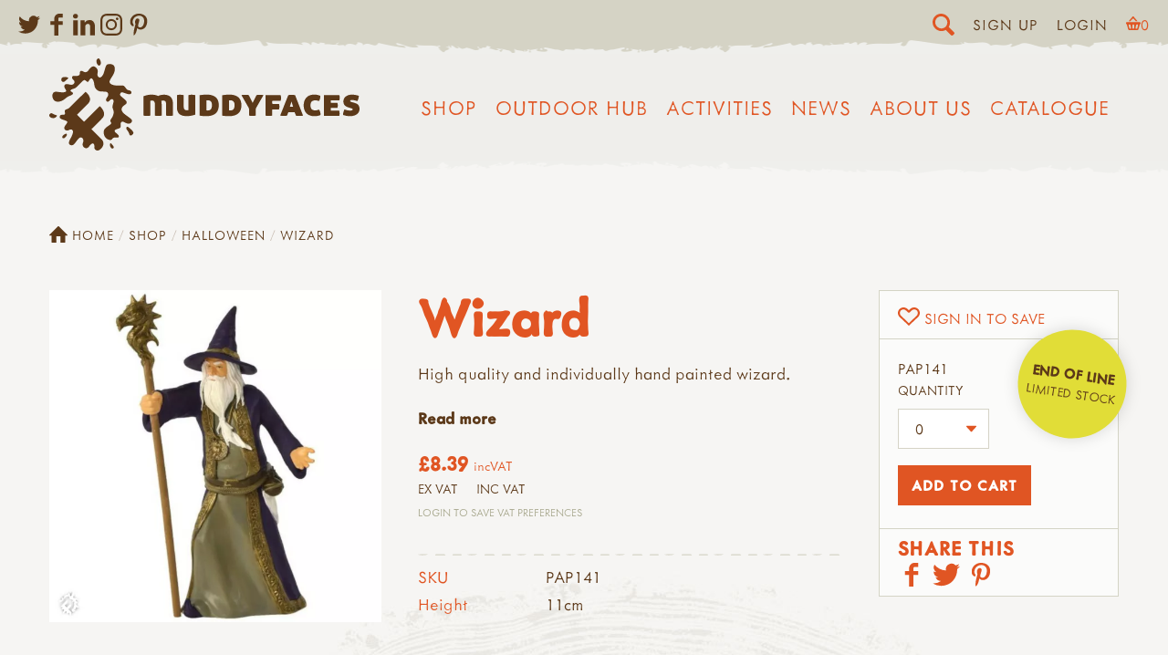

--- FILE ---
content_type: text/html; charset=utf-8
request_url: https://muddyfaces.co.uk/shop/products/wizard
body_size: 27137
content:
<!doctype html><html
lang="en-GB"
class="preloadshop products wizard
product standard"
><head><meta
charset="utf-8" /><meta
name="viewport"
content="width=device-width,initial-scale=1"><link
rel="apple-touch-icon" sizes="180x180" href="/assets/images/favicon/apple-touch-icon.png"><link
rel="icon" type="image/png" sizes="32x32" href="/assets/images/favicon/favicon-32x32.png"><link
rel="icon" type="image/png" sizes="16x16" href="/assets/images/favicon/favicon-16x16.png"><link
rel="manifest" href="/assets/images/favicon/site.webmanifest"><link
rel="mask-icon" href="/assets/images/favicon/safari-pinned-tab.svg" color="#e05626"><link
rel="shortcut icon" href="/assets/images/favicon/favicon.ico"><meta
name="msapplication-TileColor" content="#e05626"><meta
name="msapplication-config" content="/assets/images/favicon/browserconfig.xml"><meta
name="theme-color" content="#e15627"><meta
name="facebook-domain-verification" content="ljz9t3fj2u9ep9hrl6eqa02zhvt12e" /> <script>document.getElementsByTagName('html')[0].classList.add('js');if(window.innerWidth<700){document.getElementsByTagName('html')[0].classList.add('mobile-nav');}
var readyStateCheckInterval=setInterval(function(){if(document.readyState==="complete"){clearInterval(readyStateCheckInterval);document.getElementsByTagName('html')[0].classList.add('load-complete');}},100);</script> <link
rel="stylesheet" media="screen" href="/assets/css/screen.css?8" /><link
rel="stylesheet" media="print" href="/assets/css/print.css" /><link
rel="stylesheet" href="https://use.typekit.net/tpf1mfg.css"><link
rel="icon" href="/assets/images/favicon.svg" />
 <script src="/assets/javascript/lazysizes.min.js" async></script>  <script>var mapArray=[];function allMaps(){mapArray.forEach(function(item,index,array){console.log(item,index);item();});};</script> <script src="https://unpkg.com/htmx.org@1.7.0/dist/htmx.min.js" integrity="sha384-EzBXYPt0/T6gxNp0nuPtLkmRpmDBbjg6WmCUZRLXBBwYYmwAUxzlSGej0ARHX0Bo" crossorigin="anonymous"></script> <title>Wizard | Muddy Faces</title>
<script>window.dataLayer = window.dataLayer || [];
function gtag(){dataLayer.push(arguments)};
gtag('js', new Date());
gtag('config', 'G-QGFGC25WHW', {'send_page_view': true,'anonymize_ip': true,'link_attribution': true,'allow_display_features': true});
</script>
<script>dl = [];
(function(w,d,s,l,i){w[l]=w[l]||[];w[l].push({'gtm.start':
new Date().getTime(),event:'gtm.js'});var f=d.getElementsByTagName(s)[0],
j=d.createElement(s),dl=l!='dataLayer'?'&l='+l:'';j.async=true;j.src=
'//www.googletagmanager.com/gtm.js?id='+i+dl;f.parentNode.insertBefore(j,f);
})(window,document,'script','dl','G-FZJVYGVCGG');
</script>
<script>!function(f,b,e,v,n,t,s){if(f.fbq)return;n=f.fbq=function(){n.callMethod?
n.callMethod.apply(n,arguments):n.queue.push(arguments)};if(!f._fbq)f._fbq=n;
n.push=n;n.loaded=!0;n.version='2.0';n.queue=[];t=b.createElement(e);t.async=!0;
t.src=v;s=b.getElementsByTagName(e)[0];s.parentNode.insertBefore(t,s)}(window,
document,'script','//connect.facebook.net/en_US/fbevents.js');
fbq('init', '338106108258992');
fbq('track', 'PageView');
</script><meta name="keywords" content="individually, hand, quality, painted, high, wizard">
<meta name="description" content="High quality and individually hand painted wizard.">
<meta name="referrer" content="no-referrer-when-downgrade">
<meta name="robots" content="all">
<meta content="106731919375011" property="fb:profile_id">
<meta content="en_GB" property="og:locale">
<meta content="Muddy Faces" property="og:site_name">
<meta content="product" property="og:type">
<meta content="https://muddyfaces.co.uk/shop/products/wizard" property="og:url">
<meta content="Wizard" property="og:title">
<meta content="High quality and individually hand painted wizard." property="og:description">
<meta content="https://muddyfaces.co.uk/content/products/wizard/_1200x630_fit_center-center_82_none/PAP141_WIZARD600.jpg?mtime=1602171263" property="og:image">
<meta content="630" property="og:image:width">
<meta content="630" property="og:image:height">
<meta content="Wizard" property="og:image:alt">
<meta content="https://pinterest.com/muddyfacesuk" property="og:see_also">
<meta content="https://instagram.com/MuddyFacesUK" property="og:see_also">
<meta content="https://www.linkedin.com/company/muddy-faces-ltd/" property="og:see_also">
<meta content="https://www.facebook.com/MuddyFaces" property="og:see_also">
<meta content="https://twitter.com/MuddyFaces" property="og:see_also">
<meta name="twitter:card" content="summary">
<meta name="twitter:site" content="@MuddyFaces">
<meta name="twitter:creator" content="@MuddyFaces">
<meta name="twitter:title" content="Wizard">
<meta name="twitter:description" content="High quality and individually hand painted wizard.">
<meta name="twitter:image" content="https://muddyfaces.co.uk/content/products/wizard/_800x800_fit_center-center_82_none/PAP141_WIZARD600.jpg?mtime=1602171263">
<meta name="twitter:image:width" content="800">
<meta name="twitter:image:height" content="800">
<meta name="twitter:image:alt" content="Wizard">
<link href="https://muddyfaces.co.uk/shop/products/wizard" rel="canonical">
<link href="https://muddyfaces.co.uk/" rel="home">
<link type="text/plain" href="https://muddyfaces.co.uk/humans.txt" rel="author"></head><body
lang="en-GB"
data-instant-intensity="viewport-all"
><script async src="//www.googletagmanager.com/gtag/js?id=G-QGFGC25WHW"></script>

<noscript><iframe src="//www.googletagmanager.com/ns.html?id=G-FZJVYGVCGG"
height="0" width="0" style="display:none;visibility:hidden"></iframe></noscript>

<noscript><img height="1" width="1" style="display:none"
src="//www.facebook.com/tr?id=338106108258992&ev=PageView&noscript=1" /></noscript>
<div
class="searchBar"><form
action="/search">
<input
type="search" name="searchTerm" placeholder="Search">
<input
type="submit" value="Go"></form></div><div
class="topBar"><div
class="left"><div
class="sm outline"><h3 class="h4">Social Media</h3><p>You can find me on the following social media platforms...</p><ul><li><a
href="https://twitter.com/MuddyFaces" target="_blank"><svg
xmlns="http://www.w3.org/2000/svg"
aria-label="twitter" role="img"
viewBox="0 0 103.36 84"><path
d="M92.78 20.92c0 .91.06 1.83.06 2.74C92.84 51.69 71.51 84 32.5 84A60 60 0 0 1 0 74.47a42.27 42.27 0 0 0 5.06.3 42.54 42.54 0 0 0 26.34-9.08A21.22 21.22 0 0 1 11.58 51a21.22 21.22 0 0 0 9.58-.36 21.22 21.22 0 0 1-17-20.79v-.27a21.13 21.13 0 0 0 9.6 2.65A21.23 21.23 0 0 1 7.19 3.88 60.2 60.2 0 0 0 50.9 26 21.22 21.22 0 0 1 87 6.7a42.39 42.39 0 0 0 13.5-5.15 21.29 21.29 0 0 1-9.32 11.73 42.39 42.39 0 0 0 12.18-3.34 43.1 43.1 0 0 1-10.58 10.98z" /></svg></a></li><li><a
href="https://www.facebook.com/MuddyFaces" target="_blank"><svg
xmlns="http://www.w3.org/2000/svg"
aria-label="facebook" role="img"
viewBox="0 0 46.67 84"><path
d="M46.67 14.6H33.34c-1.58 0-3.33 2.07-3.33 4.85v9.63h16.66V42.8H30V84H14.27V42.8H0V29.08h14.27V21c0-11.58 8-21 19.07-21h13.33z" /></svg></a></li><li><a
href="https://www.linkedin.com/company/muddy-faces-ltd/" target="_blank"><svg
xmlns="http://www.w3.org/2000/svg"
aria-label="Linked In" role="img"
viewBox="0 0 90.56 89.29"><g
data-name="linkedin"><path
d="M20.51 9.68c0 5.35-3.95 9.68-10.45 9.68C3.95 19.36 0 15 0 9.68S4.08 0 10.32 0s10.06 4.2 10.19 9.68zm-20 79.61V27h19.36v62.29zM31.46 46.87c0-7.77-.25-14.26-.51-19.87h16.81l.89 8.66H49A22.37 22.37 0 0 1 68.27 25.6c12.74 0 22.29 8.54 22.29 26.88v36.81H71.2V54.77c0-8-2.8-13.5-9.81-13.5-5.35 0-8.53 3.69-9.93 7.26a13.9 13.9 0 0 0-.64 4.84v35.92H31.46z"/></g></svg></a></li><li><a
href="https://instagram.com/MuddyFacesUK" target="_blank"><svg
xmlns="http://www.w3.org/2000/svg"
viewBox="0 0 95.16 95.16"
aria-label="Instagram" role="img"><path
d="M94.87 28a34.92 34.92 0 0 0-2.21-11.55A23.32 23.32 0 0 0 87.17 8a23.32 23.32 0 0 0-8.43-5.5A34.92 34.92 0 0 0 67.2.29C62.12.05 60.5 0 47.58 0S33 .05 28 .29A34.92 34.92 0 0 0 16.41 2.5 23.32 23.32 0 0 0 8 8a23.32 23.32 0 0 0-5.5 8.41A34.92 34.92 0 0 0 .29 28C.05 33 0 34.66 0 47.58S.05 62.12.29 67.2A34.92 34.92 0 0 0 2.5 78.74 23.32 23.32 0 0 0 8 87.17a23.32 23.32 0 0 0 8.43 5.49A34.92 34.92 0 0 0 28 94.87c5.07.23 6.69.29 19.62.29s14.54-.05 19.62-.29a34.92 34.92 0 0 0 11.55-2.21 24.33 24.33 0 0 0 13.87-13.92 34.92 34.92 0 0 0 2.21-11.54c.23-5.07.29-6.7.29-19.62S95.1 33 94.87 28zm-8.56 38.8a26.32 26.32 0 0 1-1.64 8.83 15.75 15.75 0 0 1-9 9 26.32 26.32 0 0 1-8.83 1.64c-5 .23-6.52.28-19.23.28s-14.21 0-19.23-.28a26.32 26.32 0 0 1-8.83-1.64A14.74 14.74 0 0 1 14 81.11a14.74 14.74 0 0 1-3.56-5.47 26.32 26.32 0 0 1-1.59-8.84c-.23-5-.28-6.52-.28-19.23s0-14.21.28-19.23a26.32 26.32 0 0 1 1.64-8.83A14.74 14.74 0 0 1 14 14a14.74 14.74 0 0 1 5.47-3.56A26.32 26.32 0 0 1 28.3 8.8c5-.23 6.52-.28 19.23-.28s14.21 0 19.23.28a26.32 26.32 0 0 1 8.83 1.64A14.74 14.74 0 0 1 81.11 14a14.74 14.74 0 0 1 3.56 5.47 26.32 26.32 0 0 1 1.64 8.83c.23 5 .28 6.52.28 19.23s-.05 14.26-.28 19.27zM47.58 23.15A24.43 24.43 0 1 0 72 47.58a24.43 24.43 0 0 0-24.42-24.43zm0 40.29a15.86 15.86 0 1 1 15.86-15.86 15.86 15.86 0 0 1-15.86 15.86zm31.11-41.26A5.71 5.71 0 1 1 73 16.47a5.71 5.71 0 0 1 5.69 5.71z" /></svg></a></li><li><a
href="https://pinterest.com/muddyfacesuk" target="_blank"><svg
xmlns="http://www.w3.org/2000/svg"
viewBox="0 0 70.91 91.15"
aria-label="Pinterest" role="img"><path
d="M41.38 66.11c-5.55-.43-7.88-3.18-12.23-5.82-2.39 12.55-5.32 24.58-14 30.86-2.67-19 3.93-33.21 7-48.33-5.22-8.79.63-26.49 11.65-22.13 13.56 5.36-11.73 32.69 5.2 36.1C56.78 60.36 64 26 53 14.86 37.14-1.25 6.78 14.5 10.52 37.58c.91 5.64 6.74 7.35 2.33 15.14C2.68 50.46-.36 42.45 0 31.75.66 14.25 15.76 2 30.9.31 50-1.84 68 7.33 70.5 25.35c2.79 20.33-8.65 42.35-29.12 40.76z" /></svg></a></li></ul></div></div><div
class="right"><span
class="blitz-inject" id="blitz-inject-1" data-blitz-id="1" data-blitz-uri="https://muddyfaces.co.uk/actions/blitz/templates/get" data-blitz-params="template=893a1415ba4e4e919a85cadbad867e620b0cfc2667c491a1661fbf94c55634f7_partials%2FrightBar&siteId=1" data-blitz-property=""></span></div></div><span
class="blitz-inject" id="blitz-inject-2" data-blitz-id="2" data-blitz-uri="/mini-cart" data-blitz-params="no-cache=1" data-blitz-property=""></span><header
class="section site_context"><div
class="container headerWrapper"><p
class="site_title"><a
href="https://muddyfaces.co.uk/"><svg
xmlns="http://www.w3.org/2000/svg" viewBox="0 0 1685.2 502.23"><path
d="M669.73 230c-3.87-16.27-14.56-27.53-31.35-30.52-4.72-.84-9.47-1.34-14.28-1.54-10.19-.43-19.93 1.33-29.29 5.31-1.29.54-2.6 1.05-4.04 1.63-6.7-3.95-14.07-5.7-21.72-6.38-3.08-.27-6.18-.49-9.28-.56-8.75-.21-17.51.03-26.1 1.85-6.47 1.37-20.48 5.57-21.36 6l-.03 104.82c0 1.23.23 1.25.63 1.37 9.96 2.62 29.36 2.41 36.27-.55.17-4.31.06-8.81.08-13.31.02-4.37 0-8.76-.01-13.14 0-4.53 0-9.05-.01-13.57 0-4.52-.01-9.05-.02-13.57-.01-4.38-.05-8.76-.02-13.14.03-4.5-.12-9.01.1-13.52 3.84-1.78 7.64-1.68 11.41-1.25 6.28.71 9.94 4.01 11.62 10.09.83 3.02 1.07 6.11 1.06 9.23-.01 4.52-.02 9.04-.02 13.57-.01 14.84-.03 31.98-.01 46.82.01 1.5 0 2.24.67 2.46.48.16.94.25 1.49.33a96.004 96.004 0 0032.83-.01c.65-.11 2.04-.55 2.04-.99v-4.63c-.01-18.94-.05-37.87-.02-56.82.01-5.39-.51-10.71-1.46-16.01-.14-.78-.02-1.61-.02-2.52 4.24-1.82 8.56-2.08 12.93-1.5 5.89.78 9.78 4.01 11.51 9.77.99 3.28 1.27 6.65 1.31 10.05.05 4.52 0 9.04-.01 13.57-.02 14.84-.04 32.02-.03 46.86.01 1.36.2 1.62.62 1.72 9.54 2.65 29.37 2.48 36.08-.39.06-1.15.16-2.4.16-3.66.01-20.78-.02-41.55-.01-62.33.01-5.25-.5-10.45-1.72-15.54zm243.92-6.44c-4.93-8.66-12.14-14.71-21.04-18.95-12.82-6.12-26.54-7.36-40.43-7.2-10 .12-19.97 1.25-29.91 2.4-1.8.21-3.57.49-5.3.74-.39.1-.46.24-.46 1.13-.02 36.44-.02 73.23-.02 110.09 1.15.28 1.93.56 2.75.66 3.78.5 7.55 1.02 11.34 1.4 12.23 1.23 24.49 1.54 36.74.35 8.04-.79 15.83-2.68 23.26-5.97 13.41-5.93 22.53-15.77 26.86-29.83 4.08-13.23 4.31-26.67 1.57-40.18-1.04-5.14-2.75-10.06-5.36-14.64zm-31.39 44.1c-.27 1.09-.58 2.18-.96 3.24-2.57 7.17-7.79 11.3-15.12 12.6-4 .71-8.11.92-12.38-.09-.55-3.61-.62-50.17-.13-53.91.21-.17.4-.45.65-.5 5.18-1.04 10.35-1.02 15.41.64 5.7 1.87 9.57 5.7 11.75 11.31 1.46 3.74 1.87 7.67 2.09 11.6.28 5.09-.13 10.14-1.31 15.11zm154.88-42.81c-5.18-9.73-13.13-16.42-23.12-20.84-9.83-4.36-20.21-6.05-30.85-6.39-13.42-.43-26.74.88-40.03 2.53-1.08.14-2.13.46-3.29.71-.33.07-.28.42-.28 1.18-.03 35.73-.06 72.96-.06 108.69 0 1.35.21 1.37.57 1.44 1.53.24 3.18.51 4.83.73 12.31 1.7 24.68 2.34 37.1 1.92 8.34-.28 16.56-1.41 24.55-3.97 7.89-2.52 15.1-6.23 21.17-11.97 8.24-7.78 12.56-17.58 14.53-28.54 1.49-8.24 1.84-16.53.81-24.87-.88-7.19-2.5-14.19-5.93-20.62zm-32.17 43.35c-1.9 7.49-6.69 14.53-18.17 15.58-3.36.31-6.72.36-10.29-.28-.5-4.7-.44-50.88.04-54.15.45-.18.95-.51 1.48-.57 4.78-.61 9.54-.64 14.22.79 5.13 1.59 8.82 4.79 11.23 9.58 2.15 4.26 2.67 8.9 2.97 13.54.34 5.23-.19 10.44-1.48 15.51zm-212.74-67.94c-8.52-2.96-28-2.78-36.32.11l-.03 11.5c-.01 3.96-.01 7.91-.01 11.87-.01 3.82-.02 7.64-.02 11.45v11.87c0 3.81-.01 7.63-.01 11.45-.01 3.97.05 7.92-.03 11.88-.08 3.78.37 7.58-.31 11.2-.42.28-.64.53-.89.58-4.92 1.1-9.82.99-14.61-.54-3.51-1.12-6.18-3.42-7.61-6.89-.7-1.68-1.34-3.45-1.59-5.24-.42-3.07-.71-6.18-.73-9.28-.08-18.66-.06-39.6-.09-58.26-.01-1.38-.02-1.62-.52-1.78-9.8-2.96-29.19-2.77-35.91.4-.04.92-.12 1.91-.13 2.88-.02 3.53-.02 7.07-.01 10.6.02 18.38 0 36.75.07 55.13.02 5.53.91 10.99 2.53 16.27 2.69 8.75 7.36 16.14 15.21 21.24 5.07 3.28 10.61 5.23 16.51 6.25 9.35 1.61 18.77 2.04 28.25 1.53 11.49-.63 22.6-3.26 33.6-6.4.93-.27 1.79-.72 2.76-1.11.07-1.09.19-2.07.19-3.04-.01-33.64-.03-69.45-.06-103.1.02-.34-.09-.51-.24-.57zm543.44 1.13c-.2-.5-.59-.93-.85-1.32-12.93-1.66-26.89-1.6-36.63.23-14.38 36.45-28.83 73.06-43.27 109.67-.2.49-.54 1.45-.34 1.54 6.12 2.5 27.97 2.81 36.84.5 2.33-6.12 4.72-12.42 7.18-18.9 4.01.26 7.78.6 11.55.73 3.66.13 7.33.13 10.99.03 3.78-.1 7.55-.41 11.53-.64 2.49 6.44 4.91 12.73 7.4 19.19 12.77 1.77 25.42 1.58 37.96-.16.69-.08.25-.87.16-1.09-14.15-36.6-28.33-73.2-42.52-109.78zm-11.63 61.91c-5.85.59-11.27.42-16.63-.09-.32-.03-.53-.11-.2-1.02 2.64-8.46 5.31-16.91 8.1-25.72.09-.33.39-.55.59-.3.17.21.34.76.55 1.51 2.4 7.81 4.75 15.62 7.11 23.44.16.54.71 2.15.48 2.18zm209.82-34.68c12.42-.03 26.09-.03 38.51-.03 1.74 0 3.01.08 3.29-.52.23-.5.45-1.07.54-1.61.95-5.87 1.55-11.79 1.01-17.73-.25-2.74-.36-5.61-1.86-8.3h-4.31c-19.76 0-39.51.01-59.27.01-5.51 0-11.64-.02-17.14.01-1.47-.05-2.29.01-2.31.44-.04 1.79-.1 3.33-.1 4.86-.02 28.13-.05 56.27-.06 84.4-.01 6.64-.03 15.35 0 21.99 0 .93.12.94.43.94 1.77.02 3.31.07 4.85.07 9.74.01 19.47 0 29.21 0 14.67 0 29.35.01 44.02-.02 1.5 0 3.11.42 4.63-.67.94-2.88 1.5-5.93 1.57-9.04.11-5.23-.02-10.46-1.08-15.62-.17-.8-.52-1.55-.87-2.55-1.49-.02-2.88-.06-4.27-.06-12.28 0-24.55.02-36.83-.01-1.5 0-4.31.4-4.48-.58-.67-3.59-.65-11.48.12-15.19 5.77-.09 11.67-.02 17.56-.05 6.04-.02 12.09.09 18.01-.06 3.08-6.73 3.02-20.24-.13-27.36h-4.04c-9.17 0-18.35.02-27.52-.01-1.37 0-3.88.3-4.05-.62-.62-3.5-.6-8.99.05-12.19.14-.79 3-.5 4.52-.5zm150.86 40.31c-1.46-10.95-7.43-18.67-17.5-23.21-4.13-1.86-8.43-3.2-12.79-4.35-3.82-1.01-7.67-1.87-11.45-2.99-2.27-.69-4.57-1.52-6.61-2.71-2.66-1.56-2.73-4.85-.28-6.73.98-.75 2.23-1.32 3.43-1.52 2.2-.37 4.48-.63 6.71-.53 7.8.34 15.33 2.16 22.73 4.6 1.46.48 2.92.93 4.32 1.37 4.22-5.57 8.9-22.32 8.02-28.87-2.27-.71-4.64-1.55-7.07-2.19-12.62-3.3-25.35-5.4-38.46-3.83-7.38.88-14.36 2.97-20.76 6.75-8.7 5.12-14.51 12.49-16.53 22.49-1.33 6.59-1.2 13.2 1.06 19.64.94 2.68 2.17 5.22 4.04 7.38 3.26 3.77 6.91 7.11 11.46 9.23 3.05 1.43 6.19 2.73 9.4 3.75 5.37 1.7 10.86 3.07 16.25 4.72 1.86.58 3.73 1.37 5.37 2.42 2.8 1.79 2.87 4.9.35 7.13-1.29 1.14-2.78 1.95-4.49 2.22-1.94.32-3.9.7-5.86.77-10.27.38-20.21-1.29-29.76-5.16-.89-.36-1.82-.63-2.68-.92-4.09 6.09-8.55 22.66-8.03 29.73.96.41 1.97.92 3.02 1.29 15.49 5.33 31.4 6.66 47.58 4.6 7.77-.98 15.1-3.52 21.81-7.64 7.48-4.6 12.8-10.95 15.53-19.4 1.9-5.94 2-12 1.19-18.04zm-468.57-37.9c12.13-.01 26.11.02 38.25-.02 1.52-.01 2.48-.01 2.65-.53 2.49-9.38 2.36-22.47-.27-29.66-3.06-.48-76.19-.64-82.09-.13-.2 0-.2.58-.2 1.68-.02 6.08-.02 14.02-.02 20.1-.02 28.27-.04 59-.03 87.27 0 1.51.06 1.89.37 2 8.62 2.86 30.02 2.69 36.19-.37.02-3.37.05-6.9.06-10.41.01-3.67-.02-7.35 0-11.03.02-3.51-.15-7.25.08-10.74 1.67-.43 3.23-.4 4.75-.4 9.17-.02 18.34-.01 27.51-.01 1.53-.01 3.06-.1 4.45-.14 2.93-7.24 2.8-24.41-.25-30.48h-8.67c-3.11 0-6.21-.01-9.32-.01-2.96 0-5.93.07-8.88-.01-3.08-.08-6.18.36-9.18-.31-.79-3.55-.75-13.46.13-16.69 1.43-.03 2.95-.1 4.47-.11zm246.71 48.76c-4.64 1.73-9.4 2.92-14.33 3.48-4.55.53-9.02.2-13.41-.94-6.6-1.69-11.26-5.66-13.67-12.09-.65-1.71-1.2-3.47-1.59-5.26-1.39-6.45-1.17-12.93.24-19.34 1.48-6.76 5.31-11.73 11.73-14.59 2.48-1.11 5.05-1.81 7.73-2.03 6.95-.59 13.79 0 20.5 2 1.72.51 3.46.97 5.1 1.43 4.8-7.17 7.73-19.18 6.92-28.5-.88-.42-1.61-.84-2.39-1.14-15.28-5.92-31.05-7.1-46.96-3.74-15.48 3.26-27.16 12.04-34.34 26.38-3.19 6.36-4.97 13.14-5.84 20.22-1.31 10.49-.94 20.87 1.86 31.07 5.33 19.46 17.88 31.52 37.42 36.35 7.47 1.85 15.09 1.93 22.71 1.67 6.07-.2 12.12-.78 18-2.36 3.64-.98 7.34-1.88 10.6-3.7.81-10.34-2.63-23.11-7.99-29.52-.7.19-1.53.32-2.29.61zm-300.38-79.62c-8.63-1.92-29.96-1.84-36.99.23-3.39 6.78-6.81 13.75-10.35 20.64-3.52 6.87-6.6 13.98-10.65 21.17-.89-1.68-1.56-2.89-2.18-4.14-5.85-11.75-11.75-23.48-17.51-35.27-1.05-2.17-2.42-3.06-4.82-3.31-9.29-1-18.58-.68-27.88-.39-2.52.07-5.15.46-7.66.95-.32.07-.28.18-.15.65.43 1.36 1.09 2.48 1.83 3.78 12.24 21.46 24.48 42.91 36.81 64.32 1.53 2.66 2.24 5.32 2.2 8.41-.14 10.17-.09 20.34-.08 30.51 0 1.38-.35 2.84.57 4.09 9.11 2.67 27.7 2.62 36.22-.25.05-1.41.13-2.93.13-4.46.01-10.45.03-20.91-.04-31.36-.01-2.05.45-3.79 1.5-5.59 5.48-9.39 10.82-18.86 16.22-28.28 7.16-12.49 14.34-24.97 21.49-37.47.57-1 1.12-1.97 1.6-3.04.2-.43.47-1.03.32-1.06-.18-.04-.37-.08-.58-.13zm-716.94 148.9c.39-.49.79-.99 1.16-1.49 3.41-4.73 3.65-8.75.28-13.49-1.8-2.55-3.98-4.94-6.39-6.89-4.88-3.97-9.96-7.69-15.08-11.34-6.8-4.83-13.62-9.64-19.84-15.22-4.5-4.04-8.28-8.66-10.87-14.14-3.37-7.17-2.79-14.06 1.84-20.53.82-1.14 1.73-2.24 2.7-3.27 3.24-3.46 6.9-6.43 10.8-9.11 1.95-1.33 3.93-2.65 5.72-4.16 5.38-4.56 6.24-9.86 2.69-15.99-.64-1.08-1.42-2.07-2.16-3.09-3.18-4.4-7.48-7.62-11.56-11.08-4.55-3.87-9.2-7.65-13.62-11.67-2.19-1.99-4.09-4.35-5.88-6.73-1.62-2.17-1.73-4.67-.54-7.16.41-.86.83-1.7 1.27-2.54 3.15-5.87 5.34-6.97 11.81-5.84 1.39.24 2.77.59 4.11 1.01 2.11.65 4.18 1.4 6.26 2.11 5.35 1.84 10.68 3.74 16.07 5.48 3.76 1.22 7.65 1.75 11.63 1.46 2.39-.18 4.67-.74 6.69-2.09 2.69-1.79 4.04-4.29 3.89-7.6-.12-2.48-1.07-4.56-2.63-6.42-2.68-3.19-6.18-4.79-10.24-5.23-7.19-.76-12.71-4.18-16.72-10.19-2.01-3-4.3-5.82-6.3-8.84-3.25-4.88-7.95-6.96-13.57-7.36-1.41-.1-2.82-.13-4.24-.13-4.88-.01-9.75-.01-14.63-.01v.1c-5.19 0-10.36.06-15.55-.01-6.02-.08-11.88-1.26-17.58-3.12-4.34-1.41-8.54-3.25-12.1-6.23-5.54-4.64-6.92-9.11-4.63-15.96a42.88 42.88 0 013.47-7.73c2.57-4.51 5.36-8.9 8.14-13.28 3.97-6.25 7.81-12.56 10.94-19.3 4.37-9.38 6-19.23 4.98-29.46-1-10.03-6.59-17.59-16.82-20.48-4.49-1.27-9.05-1.31-13.57-.98-9.76.71-13.62 2.18-18.56 13.17-.32.72-.61 1.46-.85 2.2-1.02 3.15-2.09 6.28-3.01 9.45-1.89 6.49-3.63 13.04-5.56 19.52-1.75 5.9-4.03 11.61-7.37 16.81-2.75 4.28-6.07 8.09-10.61 10.53-4.97 2.67-10.27 1.76-13.81-3.07-1.27-1.75-2.29-3.78-3-5.83-1.36-3.93-1.63-7.99-.65-12.11.99-4.15 1.52-8.35 1.39-12.64-.14-4.36-1.29-8.36-3.51-12.1-3.26-5.48-8.13-9.15-13.61-12.05-3.31-1.75-6.98-2-10.53-.65-2.48.95-4.94 2.08-7.17 3.49-4.16 2.63-7.53 6.17-10.49 10.11-1.9 2.51-3.7 5.11-5.69 7.54-1.59 1.93-3.28 3.84-5.16 5.49-5.17 4.55-11.05 5.8-17.53 3.18-2.31-.95-4.52-2.17-6.74-3.36-2.65-1.43-5.33-2.73-8.4-2.86-3.61-.16-6.03 1.24-7.45 4.6-.6 1.41-.88 3.01-1.04 4.55-.15 1.55.06 3.14.06 4.72-.01 5.61-2.56 9.62-7.67 11.92-2.6 1.17-5.35 1.87-8.22 1.84-3.3-.02-6.6-.17-9.9-.22-3.3-.06-6.6-.29-9.84.63-6.08 1.72-8.36 6.01-6.18 12.42.98 2.89 2.85 5.23 5.06 7.3 1.15 1.08 2.42 2.03 3.53 3.14 5.41 5.42 5.58 13.96.44 19.64-3.01 3.34-6.81 5-11.22 5.31-4.26.29-8.46-.11-12.62-1.21-3.49-.92-7.04-1.61-10.59-2.28-3.3-.62-6.61-.31-9.79.71-4.3 1.38-6.86 4.26-7.25 8.91-.28 3.36.13 6.66 1.5 9.7 1.49 3.28 3.34 6.41 5.07 9.58.69 1.23 1.61 2.34 2.24 3.6 2.38 4.69 1.05 8.27-3.86 10.2-1.6.62-3.31 1.05-5 1.32-4.35.69-8.75 1.12-13.16.8-4.86-.34-9.72-.8-14.56-1.36-4.68-.53-9.34-1.28-14.01-1.88-9.4-1.19-19.54 2.1-22.75 14.99-.15.61-.24 1.24-.34 1.86-1.39 8.78.44 16.96 5.03 24.44 3.67 6 8.93 10.11 15.81 11.95 4.62 1.24 9.34 1.51 14.04.84 11.96-1.68 22.61-6.37 31.87-14.22 3.72-3.14 7.53-6.2 11.44-9.11 4.81-3.58 9.92-6.61 15.71-8.47 4.34-1.39 8.53-3.28 12.29-5.91 1.65-1.15 3.23-2.56 4.46-4.14 1.93-2.51 1.76-4.96-.48-7.24-1.41-1.43-3.22-2.47-4.85-3.67-1.77-1.31-3.7-2.44-5.26-3.94-2.81-2.7-2.65-5.12.48-7.49 1.74-1.31 3.71-2.42 5.74-3.22 3.5-1.39 7.07-2.69 10.72-3.62 6.2-1.58 11.09-5.06 15.33-9.68 1.27-1.39 2.53-2.8 3.86-4.14 7.66-7.7 15.31-15.41 23.03-23.06 2.12-2.1 4.41-4.03 6.71-5.94 1.08-.9 2.31-1.64 3.54-2.33 3.31-1.84 6.68-1.8 9.82.29 2.22 1.47 4.23 3.25 6.32 4.91.98.79 1.84 1.74 2.88 2.44 2.03 1.34 3.79 1.28 5.59-.42 1.36-1.28 2.53-2.8 3.6-4.34 1.51-2.21 2.71-4.63 4.29-6.78 1.48-2.02 3.11-4 4.99-5.62 2.99-2.58 5.38-2.4 8.4.21 2.68 2.31 4.58 5.2 6.04 8.37 2.78 6.03 4.74 12.3 5.36 18.97.37 3.91.92 7.83 1.74 11.67 3.22 15.08 16.49 30.43 35.8 31.01 5.03.15 10.06.31 15.07.59 4.08.22 8.22.24 12.19 1.03 8.01 1.58 13.09 9.32 11.54 17.33-.5 2.59-1.45 5.16-2.64 7.52-1.42 2.79-3.27 5.37-5.02 7.98-1.67 2.49-3.12 5.03-4.03 7.95-1.67 5.32 1.69 10.95 7.25 13.14 2.02.8 4.08.62 5.85-.68 1.51-1.11 2.93-2.36 4.27-3.68 1.9-1.87 3.64-3.93 5.57-5.76 2.36-2.25 5.22-3.48 8.49-3.67 4.13-.22 7.31 2 8.58 5.95 1.03 3.23 1.11 6.54.39 9.81-1.09 4.91-2.34 9.78-3.63 14.65-1.76 6.66-2.31 13.35-.5 20.06.87 3.18 2.08 6.27 3.3 9.33 2.05 5.1 2.65 10.32 1.8 15.75-1.74 11.09-5.81 21.2-12.49 30.24-1.49 2.03-2.93 4.1-4.25 6.24-2.29 3.7-2.23 7.43.1 11.13.76 1.2 1.43 2.44 2.17 3.66 1.69 2.76 1.46 5.41-.58 7.84-1.1 1.32-2.26 2.65-3.63 3.67-4.15 3.11-8.4 6.09-12.63 9.11-5.39 3.83-10.77 7.65-15.21 12.64-6.25 7.02-8.65 15.23-7.56 24.47.61 5.18 1.72 10.29 3.75 15.08 5.24 12.34 14.52 19.9 27.61 22.72 6.1 1.32 11.23-.08 14.82-5.55.09-.13.2-.24.29-.37 3.57-5.02 8.55-7.28 14.59-7.28 3.14 0 6.28.21 9.42.35 1.89.08 3.77.24 5.65.27 2.11.03 3.55-1.1 4.49-2.92 1.64-3.18 1.78-6.44-.21-9.44a36.249 36.249 0 00-5.15-6.11c-3.19-3.03-6.63-5.8-9.92-8.73-2.12-1.88-4.15-3.85-5.45-6.46-1.19-2.37-.92-4.56.66-6.62 1.38-1.8 3.16-3.15 5.19-4 3.47-1.46 7.02-2.76 10.57-4.01 2.08-.73 4.25-1.17 6.34-1.85 6.51-2.14 9.97-6.76 9.6-13.42-.17-2.98-.14-5.98-.18-8.98-.05-3.33.33-6.6 1.86-9.64 1.89-3.75 4.68-5.39 8.8-4.85 1.85.24 3.7.78 5.44 1.46 2.34.91 4.56 2.1 6.85 3.16 5.13 2.4 10.26 4.84 15.82 6.09 7.63 1.71 13.99-.45 18.94-6.57zm-161.74 91.2c-17.04-17.02-34.04-34.08-51.03-51.15-1.18-1.19-2.74-2.13-3.28-4.15 3.93-3.78 7.94-7.55 11.84-11.41 9.84-9.75 19.69-19.48 29.43-29.34a812.43 812.43 0 0018.55-19.48c6.03-6.55 8.93-14.39 8.52-23.32-.25-5.39-1.69-10.52-3.91-15.47-3.99-8.9-9.87-16.43-16.53-23.4-.73-.76-1.68-1.32-2.6-2.03-1.8 1.09-3.01 2.57-4.32 3.89-26.04 26.05-52.06 52.12-78.1 78.16-.95.95-1.64 2.35-3.32 2.43-.37-.27-.8-.51-1.12-.83-11.91-11.91-23.81-23.84-35.69-35.77-.5-.51-.83-1.21-1.31-1.92 1.38-1.43 2.55-2.68 3.76-3.9 18.01-18.05 36.02-36.1 54.02-54.16 1.56-1.56 3.12-3.13 4.53-4.81 8.46-10.04 10.5-21.27 5.73-33.52-4.46-11.48-12.41-20.27-22.16-28.15-1.53 1.47-2.67 2.54-3.77 3.64-26.81 26.84-53.63 53.66-80.4 80.55-4.41 4.43-9.43 7.81-15.27 9.97-1.77.65-3.55 1.29-5.3 2-1.31.54-2.6 1.11-3.82 1.82-2.63 1.54-4.21 3.82-4.13 6.94.06 2.35.36 4.69.62 7.03.24 2.18.81 4.36.81 6.54 0 3.67-1.56 5.49-5.13 6.3-1.52.35-3.11.44-4.67.5-2.05.09-4.1-.09-6.14.05-1.71.12-3.43.39-5.08.82-4.66 1.21-6.99 4.57-7.8 9.1-.8 4.46.69 8.08 4.43 10.67 1.54 1.07 3.14 2.14 4.84 2.9 3.3 1.48 6.65 2.84 10.04 4.1 3.53 1.31 7.19 2.29 10.69 3.7 3.04 1.24 6.07 2.64 8.82 4.41 2.64 1.7 3.04 3.62 1.9 6.55-.68 1.74-1.53 3.46-2.54 5.03-1.63 2.51-3.52 4.84-5.18 7.32-2.12 3.12-4.21 6.27-6.13 9.51-.87 1.47-1.38 3.16-1.89 4.81-.88 2.85-.43 5.65.84 8.27 3.58 7.37 12.26 10.77 19.98 7.83 2.34-.89 4.58-2.09 6.95-2.94 2.05-.74 4.18-1.49 6.33-1.71 7.67-.79 12.74 3.78 12.87 11.5.03 2.19-.12 4.43-.54 6.58-.55 2.77-1.35 5.5-2.24 8.18-2.65 7.94-6.2 15.47-10.5 22.65-2.92 4.87-5.51 9.9-7.11 15.39-.87 3.03-1.69 6.08-1.46 9.28.35 4.97 2.61 8.63 7.31 10.66 6.85 2.96 13.27 2.42 18.83-2.76 2.87-2.66 5.51-5.63 7.95-8.69 3.91-4.93 7.51-10.1 11.35-15.1 2.2-2.86 4.53-5.64 6.96-8.32 2.12-2.35 4.66-4.2 7.66-5.37 4.74-1.84 8.94-.98 12.66 2.42 2.13 1.95 3.63 4.36 4.55 7.08 1.83 5.42 1.8 10.85-.46 16.14-1.69 3.97-2.62 8.04-2.45 12.39.35 8.55 4.42 14.64 12.04 18.25 7.28 3.45 15.26 1.65 20.55-4.45 1.23-1.42 2.25-3.03 3.29-4.6 2.8-4.23 6.09-8.03 10.02-11.24 2.08-1.7 4.31-3.16 6.99-3.8 3.51-.84 6.3.07 8.14 3.14 1.03 1.73 1.88 3.71 2.19 5.68.6 3.88 1.4 7.88.49 11.74-1.68 7.15 6.31 17.64 15.63 17.87 4.58.11 8.73-1.05 12.48-3.57 7.57-5.1 13.68-11.6 17.77-19.83 4.78-9.64 4.74-19.39-.02-29.09-1.77-3.62-4.15-6.7-6.96-9.51zm165.48-48.18c-5.92-6.57-12.78-12.04-19.92-17.18-1.01-.72-2.12-1.36-3.28-1.82-2.89-1.14-5.41-.28-6.71 2.47-.72 1.52-.98 3.26-1.14 3.81-.04 4.15 1.22 6.6 2.92 8.95 2.75 3.81 5.51 7.64 8.06 11.59 2.56 3.97 4.57 8.23 5.44 12.94.17.92.45 1.84.81 2.7 1.36 3.31 4.34 5.12 7.9 4.56 1.67-.28 3.34-.9 4.84-1.69 2.53-1.32 4.41-3.41 6.2-5.66 3.14-3.96 3.16-7.98.94-12.3-1.61-3.1-3.73-5.8-6.06-8.37zM39.19 309.75c-5.11-.64-9.56-2.93-14.07-5.16-2.25-1.11-4.51-2.21-6.77-3.29-1.27-.61-2.57-1.19-3.86-1.76-2.82-1.24-5.49-.8-8.1.69-6.08 3.45-9.71 12.86-2.04 19.44 4.59 3.94 9.93 5.9 15.52 6.03 8.1-.08 14.42-3.21 19.69-8.58.94-.96 1.61-2.33 2.02-3.63.63-1.99-.28-3.47-2.39-3.74zM262.81 34.38c1.2 1.42 2.61 2.74 4.16 3.75 3.25 2.11 6.23 1.63 8.83-1.28.92-1.04 1.71-2.26 2.31-3.52 1.51-3.15 2.27-6.51 2.22-10.06-.54-6.87-2.74-13.21-6.68-18.82-4.69-6.68-9.72-5.16-13.79-.05-3.37 4.26-4.56 9.26-3.75 14.64.84 5.72 2.97 10.92 6.7 15.34zM70.53 126.66c3.62 2.41 7.29 2.88 10.99.4 2.34-1.56 4.58-3.31 6.7-5.16 3.89-3.4 7.4-7.24 11.87-9.99 1.77-1.08 3.12-2.78 2.7-5.11-.41-2.17-2.27-2.9-4.12-3.38-4.71-1.23-9.51-2.02-12.71-2.13-6.69-.04-10.72.75-13.59 2.17-8.78 4.35-10.01 17.73-1.84 23.2zm20.5 283.88c-1.23.12-2.49.45-3.62.93-5.43 2.32-10.06 5.77-13.92 10.23-1.78 2.06-2.87 4.49-2.69 7.11.08 5.26 3.77 8 8.57 6.55.6-.18 1.2-.42 1.73-.73 6.03-3.43 10.73-8.15 13.7-14.46.87-1.85 1.31-3.87.91-5.97-.46-2.43-2.24-3.89-4.68-3.66zm245.38 53.63c-.22-.21-.47-.42-.72-.59-1.83-1.26-3.69-.94-4.85.9-1.2 1.92-1.62 4.06-1.68 6.29.24 6.16 2.22 11.72 6.04 16.51 1.12 1.41 2.83 2.45 4.46 3.31 2.54 1.34 5.19.95 7.7-.31 2.01-.99 3.01-2.62 3.01-4.91-.02-2.28-.83-4.3-1.88-6.24-3.13-5.7-7.43-10.46-12.08-14.96z" fill="#FFF"/></svg><span>Muddy Faces</span></a></p><div
class="nav_main"><nav
class="container" id="site_navigation"><h2>Site Navigation</h2><ul
class="siteNavUl"><li
>
<a
href="https://muddyfaces.co.uk/shop">
Shop
</a></li><li
>
<a
href="https://muddyfaces.co.uk/outdoor-hub">
Outdoor Hub
</a></li><li
>
<a
href="https://muddyfaces.co.uk/activities">
Activities
</a></li><li
>
<a
href="https://muddyfaces.co.uk/news">
News
</a></li><li
>
<a
href="https://muddyfaces.co.uk/about-us">
About us
</a></li><li
>
<a
href="https://muddyfaces.co.uk/about-us/muddy-faces-catalogue/muddyfaces-catalogue">
Catalogue
</a></li></ul></nav></div></div></header><main><div
class="section dc_layout-padding-both"><div
class="container dc_constrain-centre"><ul
class="breadcrumb"><li><a
href="https://muddyfaces.co.uk/"><span
class="icon">
<svg
version="1.1" id="Layer_1" xmlns="http://www.w3.org/2000/svg" xmlns:xlink="http://www.w3.org/1999/xlink" x="0px" y="0px"
viewBox="0 0 57.89 51.78" style="enable-background:new 0 0 57.89 51.78;" xml:space="preserve"><style type="text/css">.st0{fill:#020203}</style><g>
<path
class="st0" d="M57.15,26.85L31.34,1.03c-1.32-1.37-3.48-1.37-4.8,0L0.74,26.85c-1.32,1.37-0.83,2.49,1.09,2.49h5.38v19.84
c0,1.43,0.06,2.6,2.65,2.6h12.52V31.88H35.5v19.89h13.15c1.97,0,2.03-1.16,2.03-2.6V29.34h5.38
C57.97,29.34,58.46,28.22,57.15,26.85z"/>
</g>
</svg>
</span>Home</a></li><li><a
href="/shop">Shop</a></li><li><a
href="https://muddyfaces.co.uk/shop/play/small-world/fantasy/halloween">Halloween</a></li><li>Wizard</li></ul><div
class="cols12 topProductRow dc_layout-padding-bottom-small"><div
class="cols6"><div
class="keyDetails"></div><h1 class="h1 addMargin">Wizard</h1><div
class="shortDescription"><p>High quality and individually hand painted wizard.</p><p><a
href="#additional-information"><strong>Read more</strong></a></p></div><p
class="price variantPrice" id="price-form-146368">
<span
class="mainPrice noTax dc_dynamicShow">
£6.99
<span
class="vatType">exVAT </span>
</span><br/>
<span
class="taxPrice">
£8.39
<span
class="vatType">incVAT</span>
</span></p><div
class="vatController"><div
class="dc_sideBySide">
<label
class="boolean">
<input
type="radio"
name="vatController"
class="withVat vatType dynamicShowHide"
data-show-when-selected=".noTax"
data-hide-when-selected=".taxPrice"
data-no-instant
><span>ex VAT</span>
</label><label
class="boolean">
<input
type="radio"
name="vatController"
class="withoutVat vatType dynamicShowHide"
data-show-when-selected=".taxPrice"
data-hide-when-selected=".noTax"
data-no-instant
checked
><span>inc VAT</span>
</label></div><a
href="/members/log-in" class="loginOption">Login to save VAT Preferences</a></div>
<svg
width="100%" height="5px" class="dottedLines">
<defs>
<pattern
id="polka-dots" x="0" y="0" width="54px" height="5px" patternUnits="userSpaceOnUse">
<path
d="M63.93.28C62.72.2 61.5.25 60.29.24 58.81.22 57.33.17 55.86.2c-.29.01-.57.34-.86.52.29.24.56.64.87.69 1.1.17 2.21.21 2.92.27 1.99 0 3.58.06 5.16-.03.39-.02.75-.52 1.12-.8-.39-.21-.76-.55-1.14-.57zm-43.1.17c-.61 0-1.22.28-1.83.44l.09.88c3.47.03 6.94.08 10.41.07.24 0 .48-.42.73-.65-.33-.19-.66-.55-.99-.56-2.8-.1-5.6-.17-8.41-.18zm17.89.09c-.27.01-.54.24-1.09.5.43.36.62.65.81.65 2.95.06 5.9.1 8.85.08.25 0 .5-.43.75-.66-.31-.22-.63-.64-.94-.64-2.79-.02-5.59.02-8.38.07zM0 .84C1.79 2.01 9.26 1.9 10.84.54 7.04.28 3.68.4 0 .84z"/>
</pattern>
</defs><rect
x="0" y="0" width="100%" height="5px" fill="url(#polka-dots)" />
</svg><div
class="variantSpecification"><div
class="variantSpec" id="spec-form-146368"><ul
class="keyFeatures"><li>
<span
class="type">SKU</span>
<span
class="feature">PAP141</span></li><li>
<span
class="type">Height</span>
<span
class="feature">11cm</span></li></ul></div></div></div><div
class="cols2"><div
class="paymentBox"><div
class="favourite"><div
class="wrapper">
<span>
<svg
version="1.1" id="Layer_1" xmlns="http://www.w3.org/2000/svg" xmlns:xlink="http://www.w3.org/1999/xlink" x="0px" y="0px"
viewBox="0 0 55.31 45.02" style="enable-background:new 0 0 55.31 45.02;" xml:space="preserve"><style type="text/css">.st0{fill:#020203}.st1{fill:#fff}</style><path
class="st0" d="M50.78,3.7c-5.38-4.93-14.09-4.93-19.47,0l-3.65,3.35L24.01,3.7c-5.38-4.93-14.09-4.93-19.47,0
c-6.05,5.55-6.05,14.55,0,20.1l23.12,21.22L50.78,23.8C56.83,18.25,56.83,9.25,50.78,3.7z"/>
<path
class="st1" d="M47.35,20.5l-19.7,18.37L7.96,20.5c-1.99-1.82-2.76-4.22-2.76-6.75s0.44-4.61,2.43-6.43
c1.75-1.61,4.11-2.5,6.63-2.5s4.88,1.53,6.64,3.14l6.75,5.87l6.75-5.87c1.75-1.61,4.11-3.14,6.64-3.14c2.52,0,4.88,0.89,6.64,2.5
c1.99,1.82,2.43,3.9,2.43,6.43S49.34,18.68,47.35,20.5z"/>
</svg></span>
<a
href="/members/log-in">Sign in to save</a></div></div><div
class="cartBox"><div
class="addProduct" id="form-146368">
PAP141<div
class="endOfLine"><p>
<strong>End of line</strong><br/>
limited stock</p></div><form
method="post">
<input
type="hidden" name="action" value="commerce/cart/update-cart">
<input
type="hidden" name="cartUpdatedNotice" value="Added Wizard to the cart.">
<input
type="hidden" name="purchasableId" value="146368">
<input
type="hidden" name="redirect" value="309b7e47a303e35789ce77effabcc6335a2eef361097221deefa4de9551396d8https://muddyfaces.co.uk/shop/products/wizard?cart-updated=true">
<span
class="blitz-inject" id="blitz-inject-3" data-blitz-id="3" data-blitz-uri="https://muddyfaces.co.uk/actions/blitz/csrf/json" data-blitz-params="" data-blitz-property="input"></span>
<label
for="-146368">
<span
class="label">Quantity</span>
<select
name="qty" id="qty-146368" style="width: 100px;"><option
value="0">0</option><option
value="1">1</option><option
value="2">2</option><option
value="3">3</option><option
value="4">4</option><option
value="5">5</option><option
value="6">6</option>
</select>
</label>
<input
type="submit" class="dc_button" value="Add to cart">
<input
type="hidden" id="orderwiseStock-146368" value="6" /></form></div></div><div
class="sm share outline widget"><h2>Share This</h2><ul><li>
<a
class="js-social-share" href="https://www.facebook.com/sharer/sharer.php?u=https://muddyfaces.co.uk/shop%2Fproducts%2Fwizard" target="_blank">
<svg
xmlns="http://www.w3.org/2000/svg"
aria-label="facebook" role="img"
viewBox="0 0 46.67 84">
<path
d="M46.67 14.6H33.34c-1.58 0-3.33 2.07-3.33 4.85v9.63h16.66V42.8H30V84H14.27V42.8H0V29.08h14.27V21c0-11.58 8-21 19.07-21h13.33z" />
</svg>
</a></li><li>
<a
class="js-social-share" href="https://twitter.com/intent/tweet/?text=&url=https://muddyfaces.co.uk/shop%2Fproducts%2Fwizard" target="_blank">
<svg
xmlns="http://www.w3.org/2000/svg"
aria-label="twitter" role="img"
viewBox="0 0 103.36 84">
<path
d="M92.78 20.92c0 .91.06 1.83.06 2.74C92.84 51.69 71.51 84 32.5 84A60 60 0 0 1 0 74.47a42.27 42.27 0 0 0 5.06.3 42.54 42.54 0 0 0 26.34-9.08A21.22 21.22 0 0 1 11.58 51a21.22 21.22 0 0 0 9.58-.36 21.22 21.22 0 0 1-17-20.79v-.27a21.13 21.13 0 0 0 9.6 2.65A21.23 21.23 0 0 1 7.19 3.88 60.2 60.2 0 0 0 50.9 26 21.22 21.22 0 0 1 87 6.7a42.39 42.39 0 0 0 13.5-5.15 21.29 21.29 0 0 1-9.32 11.73 42.39 42.39 0 0 0 12.18-3.34 43.1 43.1 0 0 1-10.58 10.98z" />
</svg>
</a></li><li
class="sm_pinterest">
<a
class="js-social-share" href="https://www.pinterest.com/pin/create/button/?url=https%3A%2F%2Fmuddyfaces.co.uk%2Fshop%2Fproducts%2Fwizard" target="_blank">
<svg
xmlns="http://www.w3.org/2000/svg"
viewBox="0 0 70.91 91.15"
aria-label="Pinterest" role="img">
<path
d="M41.38 66.11c-5.55-.43-7.88-3.18-12.23-5.82-2.39 12.55-5.32 24.58-14 30.86-2.67-19 3.93-33.21 7-48.33-5.22-8.79.63-26.49 11.65-22.13 13.56 5.36-11.73 32.69 5.2 36.1C56.78 60.36 64 26 53 14.86 37.14-1.25 6.78 14.5 10.52 37.58c.91 5.64 6.74 7.35 2.33 15.14C2.68 50.46-.36 42.45 0 31.75.66 14.25 15.76 2 30.9.31 50-1.84 68 7.33 70.5 25.35c2.79 20.33-8.65 42.35-29.12 40.76z" />
</svg>
</a></li></ul></div></div></div><div
class="cols4"><div
class="productGallery"><div
class="mainGallery"><div
class="image macroImageChangesShape productImage">
<noscript>
<picture
data-object-fit="cover">
<source
media="(max-width: 479px)" srcset="/imager/products/wizard/153307/PAP141_WIZARD600_cac6bd2f0e9d866aec225a2ce129dfb0.webp"  type="image/webp">
<source
media="(min-width: 700px)" srcset="/imager/products/wizard/153307/PAP141_WIZARD600_83709c79d400375ca6af7289af6fd6d3.webp"  type="image/webp">
<source
media="(min-width: 480px)" srcset="/imager/products/wizard/153307/PAP141_WIZARD600_6816d15ce988b340afb4f4aa417db295.webp"  type="image/webp">
<source
media="(max-width: 479px)" srcset="/imager/products/wizard/153307/PAP141_WIZARD600_d3c81aa53ae1686cc544bf1528d4e200.jpeg"  type="image/jpeg">
<source
media="(min-width: 700px)" srcset="/imager/products/wizard/153307/PAP141_WIZARD600_527bb6893b1d2b6181232c1134177ed6.jpeg"  type="image/jpeg">
<source
media="(min-width: 480px)" srcset="/imager/products/wizard/153307/PAP141_WIZARD600_3352333d91307b052c64deb3b64ef4b0.jpeg"  type="image/jpeg">
<img
src="/imager/products/wizard/153307/PAP141_WIZARD600_527bb6893b1d2b6181232c1134177ed6.jpeg"
alt="manual override of the alt attribute"
data-object-fit="cover"
/>
</picture></noscript>
<picture
data-object-fit="cover">
<source
media="(max-width: 479px)" data-srcset="/imager/products/wizard/153307/PAP141_WIZARD600_cac6bd2f0e9d866aec225a2ce129dfb0.webp" type="image/webp">
<source
media="(min-width: 700px)" data-srcset="/imager/products/wizard/153307/PAP141_WIZARD600_83709c79d400375ca6af7289af6fd6d3.webp" type="image/webp">
<source
media="(min-width: 480px)" data-srcset="/imager/products/wizard/153307/PAP141_WIZARD600_6816d15ce988b340afb4f4aa417db295.webp" type="image/webp">
<source
media="(max-width: 479px)" data-srcset="/imager/products/wizard/153307/PAP141_WIZARD600_d3c81aa53ae1686cc544bf1528d4e200.jpeg" type="image/jpeg">
<source
media="(min-width: 700px)" data-srcset="/imager/products/wizard/153307/PAP141_WIZARD600_527bb6893b1d2b6181232c1134177ed6.jpeg" type="image/jpeg">
<source
media="(min-width: 480px)" data-srcset="/imager/products/wizard/153307/PAP141_WIZARD600_3352333d91307b052c64deb3b64ef4b0.jpeg" type="image/jpeg">
<img
class="lazyload"
src="data:image/svg+xml;charset=utf-8,%3Csvg%20xmlns%3D%27http%3A%2F%2Fwww.w3.org%2F2000%2Fsvg%27%20width%3D%271%27%20height%3D%271%27%20style%3D%27background%3Atransparent%27%2F%3E"
data-src="/imager/products/wizard/153307/PAP141_WIZARD600_527bb6893b1d2b6181232c1134177ed6.jpeg"
alt="manual override of the alt attribute"
data-object-fit="cover"
/>
</picture></div></div><div
class="miniGallery thumbnailGallery"></div></div><div
class="restrictions"></div></div></div><svg
width="100%" height="5px" class="dottedLines">
<defs>
<pattern
id="polka-dots" x="0" y="0" width="54px" height="5px" patternUnits="userSpaceOnUse">
<path
d="M63.93.28C62.72.2 61.5.25 60.29.24 58.81.22 57.33.17 55.86.2c-.29.01-.57.34-.86.52.29.24.56.64.87.69 1.1.17 2.21.21 2.92.27 1.99 0 3.58.06 5.16-.03.39-.02.75-.52 1.12-.8-.39-.21-.76-.55-1.14-.57zm-43.1.17c-.61 0-1.22.28-1.83.44l.09.88c3.47.03 6.94.08 10.41.07.24 0 .48-.42.73-.65-.33-.19-.66-.55-.99-.56-2.8-.1-5.6-.17-8.41-.18zm17.89.09c-.27.01-.54.24-1.09.5.43.36.62.65.81.65 2.95.06 5.9.1 8.85.08.25 0 .5-.43.75-.66-.31-.22-.63-.64-.94-.64-2.79-.02-5.59.02-8.38.07zM0 .84C1.79 2.01 9.26 1.9 10.84.54 7.04.28 3.68.4 0 .84z"/>
</pattern>
</defs><rect
x="0" y="0" width="100%" height="5px" fill="url(#polka-dots)" />
</svg></div></div><div
class="section dc_layout-padding-bottom-small"><div
class="container dc_constrain-centre"><div
class="cols12 middleRow dc_layout-padding-bottom "><div
class="cols6"><h3 class="h3" id="additional-information">Additional Information</h3><div
class="cms-textblock"><ul><li>Perfect for imaginary play.</li></ul></div>
<br/><br/></div><div
class="cols4"><h3 class="h3">Some Muddy Faces Ideas</h3><div
class="relatedGrid">
<a
href="https://muddyfaces.co.uk/activities/tool-use-traditional-crafts/make-a-broomstick"><div
class="image macroImageChangesShape someCustomClassName">
<noscript>
<picture
data-object-fit="cover">
<source
media="(max-width: 479px)" srcset="/imager/images/100082/broomfeature60x30_e11693b7e404681715bbc79769628f37.webp"  type="image/webp">
<source
media="(min-width: 480px)" srcset="/imager/images/100082/broomfeature60x30_e11693b7e404681715bbc79769628f37.webp"  type="image/webp">
<source
media="(max-width: 479px)" srcset="/imager/images/100082/broomfeature60x30_e3063df96a4a068052114c10411d7f7e.jpeg"  type="image/jpeg">
<source
media="(min-width: 480px)" srcset="/imager/images/100082/broomfeature60x30_e3063df96a4a068052114c10411d7f7e.jpeg"  type="image/jpeg">
<img
src="/imager/images/100082/broomfeature60x30_e3063df96a4a068052114c10411d7f7e.jpeg"
alt="manual override of the alt attribute"
data-object-fit="cover"
/>
</picture></noscript>
<picture
data-object-fit="cover">
<source
media="(max-width: 479px)" data-srcset="/imager/images/100082/broomfeature60x30_e11693b7e404681715bbc79769628f37.webp" type="image/webp">
<source
media="(min-width: 480px)" data-srcset="/imager/images/100082/broomfeature60x30_e11693b7e404681715bbc79769628f37.webp" type="image/webp">
<source
media="(max-width: 479px)" data-srcset="/imager/images/100082/broomfeature60x30_e3063df96a4a068052114c10411d7f7e.jpeg" type="image/jpeg">
<source
media="(min-width: 480px)" data-srcset="/imager/images/100082/broomfeature60x30_e3063df96a4a068052114c10411d7f7e.jpeg" type="image/jpeg">
<img
class="lazyload"
src="data:image/svg+xml;charset=utf-8,%3Csvg%20xmlns%3D%27http%3A%2F%2Fwww.w3.org%2F2000%2Fsvg%27%20width%3D%271%27%20height%3D%271%27%20style%3D%27background%3Atransparent%27%2F%3E"
data-src="/imager/images/100082/broomfeature60x30_e3063df96a4a068052114c10411d7f7e.jpeg"
alt="manual override of the alt attribute"
data-object-fit="cover"
/>
</picture></div>
<span
class="text"><h5>Make a broomstick</h5>
</span>
</a>
<a
href="https://muddyfaces.co.uk/activities/art-creating/painted-pumpkins"><div
class="image macroImageChangesShape someCustomClassName">
<noscript>
<picture
data-object-fit="cover">
<source
media="(max-width: 479px)" srcset="/imager/images/99947/paintedpumpkindiscfeature_e11693b7e404681715bbc79769628f37.webp"  type="image/webp">
<source
media="(min-width: 480px)" srcset="/imager/images/99947/paintedpumpkindiscfeature_e11693b7e404681715bbc79769628f37.webp"  type="image/webp">
<source
media="(max-width: 479px)" srcset="/imager/images/99947/paintedpumpkindiscfeature_e3063df96a4a068052114c10411d7f7e.jpeg"  type="image/jpeg">
<source
media="(min-width: 480px)" srcset="/imager/images/99947/paintedpumpkindiscfeature_e3063df96a4a068052114c10411d7f7e.jpeg"  type="image/jpeg">
<img
src="/imager/images/99947/paintedpumpkindiscfeature_e3063df96a4a068052114c10411d7f7e.jpeg"
alt="manual override of the alt attribute"
data-object-fit="cover"
/>
</picture></noscript>
<picture
data-object-fit="cover">
<source
media="(max-width: 479px)" data-srcset="/imager/images/99947/paintedpumpkindiscfeature_e11693b7e404681715bbc79769628f37.webp" type="image/webp">
<source
media="(min-width: 480px)" data-srcset="/imager/images/99947/paintedpumpkindiscfeature_e11693b7e404681715bbc79769628f37.webp" type="image/webp">
<source
media="(max-width: 479px)" data-srcset="/imager/images/99947/paintedpumpkindiscfeature_e3063df96a4a068052114c10411d7f7e.jpeg" type="image/jpeg">
<source
media="(min-width: 480px)" data-srcset="/imager/images/99947/paintedpumpkindiscfeature_e3063df96a4a068052114c10411d7f7e.jpeg" type="image/jpeg">
<img
class="lazyload"
src="data:image/svg+xml;charset=utf-8,%3Csvg%20xmlns%3D%27http%3A%2F%2Fwww.w3.org%2F2000%2Fsvg%27%20width%3D%271%27%20height%3D%271%27%20style%3D%27background%3Atransparent%27%2F%3E"
data-src="/imager/images/99947/paintedpumpkindiscfeature_e3063df96a4a068052114c10411d7f7e.jpeg"
alt="manual override of the alt attribute"
data-object-fit="cover"
/>
</picture></div>
<span
class="text"><h5>Painted pumpkins</h5>
</span>
</a>
<a
href="https://muddyfaces.co.uk/activities/art-creating/draw-or-paint-a-spiders-web"><div
class="image macroImageChangesShape someCustomClassName">
<noscript>
<picture
data-object-fit="cover">
<source
media="(max-width: 479px)" srcset="/imager/images/99945/spiderweb-discs-feature_e11693b7e404681715bbc79769628f37.webp"  type="image/webp">
<source
media="(min-width: 480px)" srcset="/imager/images/99945/spiderweb-discs-feature_e11693b7e404681715bbc79769628f37.webp"  type="image/webp">
<source
media="(max-width: 479px)" srcset="/imager/images/99945/spiderweb-discs-feature_e3063df96a4a068052114c10411d7f7e.jpeg"  type="image/jpeg">
<source
media="(min-width: 480px)" srcset="/imager/images/99945/spiderweb-discs-feature_e3063df96a4a068052114c10411d7f7e.jpeg"  type="image/jpeg">
<img
src="/imager/images/99945/spiderweb-discs-feature_e3063df96a4a068052114c10411d7f7e.jpeg"
alt="manual override of the alt attribute"
data-object-fit="cover"
/>
</picture></noscript>
<picture
data-object-fit="cover">
<source
media="(max-width: 479px)" data-srcset="/imager/images/99945/spiderweb-discs-feature_e11693b7e404681715bbc79769628f37.webp" type="image/webp">
<source
media="(min-width: 480px)" data-srcset="/imager/images/99945/spiderweb-discs-feature_e11693b7e404681715bbc79769628f37.webp" type="image/webp">
<source
media="(max-width: 479px)" data-srcset="/imager/images/99945/spiderweb-discs-feature_e3063df96a4a068052114c10411d7f7e.jpeg" type="image/jpeg">
<source
media="(min-width: 480px)" data-srcset="/imager/images/99945/spiderweb-discs-feature_e3063df96a4a068052114c10411d7f7e.jpeg" type="image/jpeg">
<img
class="lazyload"
src="data:image/svg+xml;charset=utf-8,%3Csvg%20xmlns%3D%27http%3A%2F%2Fwww.w3.org%2F2000%2Fsvg%27%20width%3D%271%27%20height%3D%271%27%20style%3D%27background%3Atransparent%27%2F%3E"
data-src="/imager/images/99945/spiderweb-discs-feature_e3063df96a4a068052114c10411d7f7e.jpeg"
alt="manual override of the alt attribute"
data-object-fit="cover"
/>
</picture></div>
<span
class="text"><h5>Draw or paint a spider&#039;s web</h5>
</span>
</a>
<a
href="https://muddyfaces.co.uk/activities/art-creating/spider-web-garland"><div
class="image macroImageChangesShape someCustomClassName">
<noscript>
<picture
data-object-fit="cover">
<source
media="(max-width: 479px)" srcset="/imager/images/99942/spider-and-pumpkin-feature_e11693b7e404681715bbc79769628f37.webp"  type="image/webp">
<source
media="(min-width: 480px)" srcset="/imager/images/99942/spider-and-pumpkin-feature_e11693b7e404681715bbc79769628f37.webp"  type="image/webp">
<source
media="(max-width: 479px)" srcset="/imager/images/99942/spider-and-pumpkin-feature_e3063df96a4a068052114c10411d7f7e.jpeg"  type="image/jpeg">
<source
media="(min-width: 480px)" srcset="/imager/images/99942/spider-and-pumpkin-feature_e3063df96a4a068052114c10411d7f7e.jpeg"  type="image/jpeg">
<img
src="/imager/images/99942/spider-and-pumpkin-feature_e3063df96a4a068052114c10411d7f7e.jpeg"
alt="manual override of the alt attribute"
data-object-fit="cover"
/>
</picture></noscript>
<picture
data-object-fit="cover">
<source
media="(max-width: 479px)" data-srcset="/imager/images/99942/spider-and-pumpkin-feature_e11693b7e404681715bbc79769628f37.webp" type="image/webp">
<source
media="(min-width: 480px)" data-srcset="/imager/images/99942/spider-and-pumpkin-feature_e11693b7e404681715bbc79769628f37.webp" type="image/webp">
<source
media="(max-width: 479px)" data-srcset="/imager/images/99942/spider-and-pumpkin-feature_e3063df96a4a068052114c10411d7f7e.jpeg" type="image/jpeg">
<source
media="(min-width: 480px)" data-srcset="/imager/images/99942/spider-and-pumpkin-feature_e3063df96a4a068052114c10411d7f7e.jpeg" type="image/jpeg">
<img
class="lazyload"
src="data:image/svg+xml;charset=utf-8,%3Csvg%20xmlns%3D%27http%3A%2F%2Fwww.w3.org%2F2000%2Fsvg%27%20width%3D%271%27%20height%3D%271%27%20style%3D%27background%3Atransparent%27%2F%3E"
data-src="/imager/images/99942/spider-and-pumpkin-feature_e3063df96a4a068052114c10411d7f7e.jpeg"
alt="manual override of the alt attribute"
data-object-fit="cover"
/>
</picture></div>
<span
class="text"><h5>Spider &amp; web garland</h5>
</span>
</a></div></div><div
class="cols2"><h3 class="h3">Related Products</h3><div
class="relatedProducts">
<a
href="https://muddyfaces.co.uk/shop/products/spectre" class="relatedProduct"><div
class="image macroImageChangesShape someCustomClassName">
<noscript>
<picture
data-object-fit="cover">
<source
media="(max-width: 479px)" srcset="/imager/products/spectre/155099/PAP140_spectre600_d7276bb7748f0ddccacec206ae9f6fa7.webp"  type="image/webp">
<source
media="(min-width: 480px)" srcset="/imager/products/spectre/155099/PAP140_spectre600_d7276bb7748f0ddccacec206ae9f6fa7.webp"  type="image/webp">
<source
media="(max-width: 479px)" srcset="/imager/products/spectre/155099/PAP140_spectre600_3e6c717e0a0879af1fb15422dd540274.jpeg"  type="image/jpeg">
<source
media="(min-width: 480px)" srcset="/imager/products/spectre/155099/PAP140_spectre600_3e6c717e0a0879af1fb15422dd540274.jpeg"  type="image/jpeg">
<img
src="/imager/products/spectre/155099/PAP140_spectre600_3e6c717e0a0879af1fb15422dd540274.jpeg"
alt="manual override of the alt attribute"
data-object-fit="cover"
/>
</picture></noscript>
<picture
data-object-fit="cover">
<source
media="(max-width: 479px)" data-srcset="/imager/products/spectre/155099/PAP140_spectre600_d7276bb7748f0ddccacec206ae9f6fa7.webp" type="image/webp">
<source
media="(min-width: 480px)" data-srcset="/imager/products/spectre/155099/PAP140_spectre600_d7276bb7748f0ddccacec206ae9f6fa7.webp" type="image/webp">
<source
media="(max-width: 479px)" data-srcset="/imager/products/spectre/155099/PAP140_spectre600_3e6c717e0a0879af1fb15422dd540274.jpeg" type="image/jpeg">
<source
media="(min-width: 480px)" data-srcset="/imager/products/spectre/155099/PAP140_spectre600_3e6c717e0a0879af1fb15422dd540274.jpeg" type="image/jpeg">
<img
class="lazyload"
src="data:image/svg+xml;charset=utf-8,%3Csvg%20xmlns%3D%27http%3A%2F%2Fwww.w3.org%2F2000%2Fsvg%27%20width%3D%271%27%20height%3D%271%27%20style%3D%27background%3Atransparent%27%2F%3E"
data-src="/imager/products/spectre/155099/PAP140_spectre600_3e6c717e0a0879af1fb15422dd540274.jpeg"
alt="manual override of the alt attribute"
data-object-fit="cover"
/>
</picture></div>
<span
class="text"><h5>Spectre</h5>
From £5.99
</span>
</a>
<a
href="https://muddyfaces.co.uk/shop/products/phosphorescent-ghost" class="relatedProduct"><div
class="image macroImageChangesShape someCustomClassName">
<noscript>
<picture
data-object-fit="cover">
<source
media="(max-width: 479px)" srcset="/imager/products/phosphorescent-ghost/154990/PAP143_ghost600_d7276bb7748f0ddccacec206ae9f6fa7.webp"  type="image/webp">
<source
media="(min-width: 480px)" srcset="/imager/products/phosphorescent-ghost/154990/PAP143_ghost600_d7276bb7748f0ddccacec206ae9f6fa7.webp"  type="image/webp">
<source
media="(max-width: 479px)" srcset="/imager/products/phosphorescent-ghost/154990/PAP143_ghost600_3e6c717e0a0879af1fb15422dd540274.jpeg"  type="image/jpeg">
<source
media="(min-width: 480px)" srcset="/imager/products/phosphorescent-ghost/154990/PAP143_ghost600_3e6c717e0a0879af1fb15422dd540274.jpeg"  type="image/jpeg">
<img
src="/imager/products/phosphorescent-ghost/154990/PAP143_ghost600_3e6c717e0a0879af1fb15422dd540274.jpeg"
alt="manual override of the alt attribute"
data-object-fit="cover"
/>
</picture></noscript>
<picture
data-object-fit="cover">
<source
media="(max-width: 479px)" data-srcset="/imager/products/phosphorescent-ghost/154990/PAP143_ghost600_d7276bb7748f0ddccacec206ae9f6fa7.webp" type="image/webp">
<source
media="(min-width: 480px)" data-srcset="/imager/products/phosphorescent-ghost/154990/PAP143_ghost600_d7276bb7748f0ddccacec206ae9f6fa7.webp" type="image/webp">
<source
media="(max-width: 479px)" data-srcset="/imager/products/phosphorescent-ghost/154990/PAP143_ghost600_3e6c717e0a0879af1fb15422dd540274.jpeg" type="image/jpeg">
<source
media="(min-width: 480px)" data-srcset="/imager/products/phosphorescent-ghost/154990/PAP143_ghost600_3e6c717e0a0879af1fb15422dd540274.jpeg" type="image/jpeg">
<img
class="lazyload"
src="data:image/svg+xml;charset=utf-8,%3Csvg%20xmlns%3D%27http%3A%2F%2Fwww.w3.org%2F2000%2Fsvg%27%20width%3D%271%27%20height%3D%271%27%20style%3D%27background%3Atransparent%27%2F%3E"
data-src="/imager/products/phosphorescent-ghost/154990/PAP143_ghost600_3e6c717e0a0879af1fb15422dd540274.jpeg"
alt="manual override of the alt attribute"
data-object-fit="cover"
/>
</picture></div>
<span
class="text"><h5>Phosphorescent Ghost</h5>
From £5.99
</span>
</a>
<a
href="https://muddyfaces.co.uk/shop/products/merlin-the-magician" class="relatedProduct"><div
class="image macroImageChangesShape someCustomClassName">
<noscript>
<picture
data-object-fit="cover">
<source
media="(max-width: 479px)" srcset="/imager/products/merlin-the-magician/154972/PAP127_Wizard_600x600_d7276bb7748f0ddccacec206ae9f6fa7.webp"  type="image/webp">
<source
media="(min-width: 480px)" srcset="/imager/products/merlin-the-magician/154972/PAP127_Wizard_600x600_d7276bb7748f0ddccacec206ae9f6fa7.webp"  type="image/webp">
<source
media="(max-width: 479px)" srcset="/imager/products/merlin-the-magician/154972/PAP127_Wizard_600x600_3e6c717e0a0879af1fb15422dd540274.jpeg"  type="image/jpeg">
<source
media="(min-width: 480px)" srcset="/imager/products/merlin-the-magician/154972/PAP127_Wizard_600x600_3e6c717e0a0879af1fb15422dd540274.jpeg"  type="image/jpeg">
<img
src="/imager/products/merlin-the-magician/154972/PAP127_Wizard_600x600_3e6c717e0a0879af1fb15422dd540274.jpeg"
alt="manual override of the alt attribute"
data-object-fit="cover"
/>
</picture></noscript>
<picture
data-object-fit="cover">
<source
media="(max-width: 479px)" data-srcset="/imager/products/merlin-the-magician/154972/PAP127_Wizard_600x600_d7276bb7748f0ddccacec206ae9f6fa7.webp" type="image/webp">
<source
media="(min-width: 480px)" data-srcset="/imager/products/merlin-the-magician/154972/PAP127_Wizard_600x600_d7276bb7748f0ddccacec206ae9f6fa7.webp" type="image/webp">
<source
media="(max-width: 479px)" data-srcset="/imager/products/merlin-the-magician/154972/PAP127_Wizard_600x600_3e6c717e0a0879af1fb15422dd540274.jpeg" type="image/jpeg">
<source
media="(min-width: 480px)" data-srcset="/imager/products/merlin-the-magician/154972/PAP127_Wizard_600x600_3e6c717e0a0879af1fb15422dd540274.jpeg" type="image/jpeg">
<img
class="lazyload"
src="data:image/svg+xml;charset=utf-8,%3Csvg%20xmlns%3D%27http%3A%2F%2Fwww.w3.org%2F2000%2Fsvg%27%20width%3D%271%27%20height%3D%271%27%20style%3D%27background%3Atransparent%27%2F%3E"
data-src="/imager/products/merlin-the-magician/154972/PAP127_Wizard_600x600_3e6c717e0a0879af1fb15422dd540274.jpeg"
alt="manual override of the alt attribute"
data-object-fit="cover"
/>
</picture></div>
<span
class="text"><h5>Merlin the Magician</h5>
From £4.99
</span>
</a></div></div></div></div></div></main><div
class="newsletterBar section"><div
class="container dc_constrain-centre dc_layout-padding-both"><div
class="smallContainer"><h2>Newsletter</h2><h3>Keep in touch</h3><p>Register to receive our free email newsletter, full of outdoor inspiration, dates, deals and competitions.</p><div
class="images"></div>
<iframe
data-w-type="embedded" frameborder="0" scrolling="no" marginheight="0" marginwidth="0" src="https://xiopq.mjt.lu/wgt/xiopq/u2v/form?c=f5e72205" width="100%"></iframe> <script type="text/javascript" src="https://app.mailjet.com/pas-nc-embedded-v1.js"></script> </div></div></div><footer
class="section site_footer"><div
class="container dc_constrain-centre dc_layout-padding-both"><h2>Site Footer</h2><div
class="logo">
<svg
xmlns="http://www.w3.org/2000/svg" viewBox="0 0 216 247.09"><path
d="M162.29 60.24h5.98c.58 0 1.16.01 1.74.05 2.3.16 4.22 1.01 5.55 3.01.82 1.23 1.75 2.39 2.58 3.61 1.64 2.46 3.9 3.85 6.84 4.16 1.66.18 3.09.83 4.19 2.13.64.76 1.03 1.61 1.08 2.62.06 1.35-.49 2.37-1.59 3.1-.82.55-1.76.78-2.74.85-1.63.12-3.22-.1-4.76-.6-2.2-.71-4.38-1.49-6.57-2.24-.85-.29-1.7-.6-2.56-.86-.55-.17-1.11-.32-1.68-.41-2.65-.46-3.54-.01-4.83 2.39-.18.34-.35.69-.52 1.04-.49 1.01-.44 2.04.22 2.92.73.97 1.51 1.93 2.4 2.75 1.81 1.64 3.71 3.18 5.57 4.76 1.67 1.41 3.43 2.73 4.73 4.53.3.42.62.82.89 1.26 1.45 2.5 1.1 4.67-1.1 6.53-.73.62-1.54 1.16-2.34 1.7-1.6 1.09-3.09 2.31-4.42 3.72-.4.42-.77.87-1.1 1.34-1.9 2.64-2.13 5.46-.75 8.39 1.06 2.24 2.6 4.13 4.45 5.78 2.54 2.28 5.33 4.24 8.12 6.22 2.1 1.49 4.18 3.01 6.17 4.63.99.8 1.88 1.77 2.61 2.81 1.38 1.94 1.28 3.58-.12 5.51-.15.21-.31.41-.47.61-2.03 2.5-4.63 3.38-7.74 2.68-2.28-.51-4.38-1.51-6.47-2.49-.93-.43-1.84-.92-2.8-1.29a9.55 9.55 0 00-2.23-.6c-1.69-.22-2.83.45-3.6 1.98-.62 1.24-.78 2.58-.76 3.94.02 1.22.01 2.45.07 3.67.15 2.72-1.26 4.61-3.93 5.48-.86.28-1.74.46-2.59.76-1.45.51-2.9 1.04-4.32 1.64-.83.35-1.56.9-2.12 1.64-.65.84-.76 1.74-.27 2.7.53 1.07 1.36 1.87 2.23 2.64 1.35 1.19 2.76 2.32 4.06 3.56.79.75 1.51 1.59 2.11 2.5.81 1.22.76 2.56.09 3.85-.39.74-.98 1.2-1.84 1.19-.77-.01-1.54-.08-2.31-.11-1.28-.05-2.57-.14-3.85-.14-2.47 0-4.51.92-5.97 2.97l-.12.15c-1.47 2.23-3.57 2.8-6.07 2.27-5.35-1.15-9.15-4.24-11.3-9.28-.83-1.96-1.29-4.04-1.54-6.16-.44-3.78.54-7.13 3.09-10 1.82-2.04 4.02-3.6 6.22-5.16 1.73-1.23 3.47-2.45 5.17-3.72.56-.42 1.03-.96 1.48-1.5.83-.99.93-2.08.24-3.2-.3-.5-.58-1-.89-1.49-.95-1.51-.98-3.04-.04-4.55.54-.88 1.13-1.72 1.74-2.55 2.73-3.69 4.4-7.82 5.11-12.35.35-2.22.1-4.35-.74-6.43-.5-1.25-1-2.51-1.35-3.81-.74-2.74-.52-5.47.21-8.19.53-1.99 1.04-3.98 1.48-5.98.29-1.33.26-2.68-.16-4-.52-1.61-1.82-2.52-3.51-2.43-1.34.07-2.51.58-3.47 1.5-.79.75-1.5 1.59-2.28 2.35-.55.54-1.13 1.05-1.75 1.5-.72.53-1.56.6-2.39.28-2.28-.89-3.65-3.19-2.97-5.37.37-1.19.97-2.23 1.65-3.25.72-1.07 1.47-2.12 2.05-3.26.49-.96.88-2.02 1.08-3.07.63-3.27-1.45-6.43-4.72-7.08-1.63-.32-3.32-.33-4.99-.42-2.05-.11-4.11-.18-6.17-.24-7.9-.24-13.33-6.51-14.65-12.67-.33-1.57-.56-3.17-.71-4.76-.25-2.73-1.06-5.29-2.19-7.75-.6-1.29-1.38-2.48-2.47-3.42-1.23-1.07-2.21-1.14-3.44-.09-.77.66-1.44 1.47-2.04 2.3-.65.88-1.14 1.87-1.75 2.77-.43.63-.91 1.25-1.47 1.77-.73.69-1.46.72-2.29.17-.42-.28-.78-.67-1.18-.99-.85-.68-1.68-1.4-2.59-2.01-1.28-.85-2.66-.87-4.02-.12-.51.28-1.01.58-1.45.95-.94.78-1.88 1.57-2.75 2.43-3.16 3.12-6.29 6.27-9.42 9.42-.54.55-1.06 1.12-1.58 1.69-1.73 1.89-3.73 3.31-6.27 3.95-1.49.38-2.95.91-4.38 1.48-.83.33-1.64.78-2.35 1.31-1.28.97-1.35 1.95-.2 3.06.64.61 1.43 1.08 2.15 1.61.67.49 1.41.92 1.98 1.5.92.93.99 1.93.2 2.96-.5.65-1.15 1.22-1.83 1.69-1.54 1.08-3.25 1.85-5.03 2.41-2.37.76-4.46 2-6.43 3.46a99.11 99.11 0 00-4.68 3.72c-3.79 3.21-8.15 5.12-13.04 5.81-1.93.27-3.86.16-5.75-.34-2.81-.75-4.97-2.43-6.47-4.88-1.88-3.06-2.63-6.4-2.06-9.98.04-.25.08-.51.14-.76 1.31-5.26 5.46-6.61 9.31-6.12 1.91.24 3.82.55 5.73.77 1.98.23 3.97.42 5.96.55 1.8.13 3.6-.05 5.38-.33.7-.11 1.39-.28 2.05-.54 2.01-.79 2.56-2.25 1.58-4.17-.26-.51-.64-.97-.92-1.47-.71-1.29-1.46-2.57-2.08-3.91-.56-1.24-.73-2.59-.61-3.96.16-1.9 1.21-3.07 2.97-3.64 1.3-.42 2.65-.54 4.01-.29 1.45.27 2.91.55 4.33.93 1.7.45 3.42.61 5.16.5 1.8-.13 3.36-.8 4.59-2.17 2.1-2.32 2.03-5.81-.18-8.02-.45-.45-.97-.84-1.44-1.28-.9-.84-1.67-1.8-2.07-2.98-.9-2.62.04-4.37 2.53-5.07 1.33-.37 2.68-.28 4.03-.26 1.35.02 2.7.08 4.05.09 1.18.01 2.3-.27 3.36-.75 2.09-.94 3.14-2.58 3.14-4.87 0-.64-.08-1.29-.02-1.93.06-.63.18-1.28.42-1.86.58-1.37 1.57-1.94 3.05-1.88 1.26.05 2.35.59 3.44 1.17.9.49 1.81.99 2.76 1.37 2.65 1.07 5.06.56 7.17-1.3.77-.67 1.46-1.45 2.11-2.24.81-.99 1.55-2.05 2.33-3.08 1.21-1.61 2.59-3.05 4.29-4.13.91-.58 1.92-1.04 2.93-1.43 1.45-.55 2.95-.45 4.31.26 2.24 1.18 4.23 2.68 5.57 4.92.91 1.53 1.38 3.16 1.44 4.94.05 1.75-.16 3.47-.57 5.16-.4 1.68-.29 3.34.27 4.95.29.84.71 1.67 1.23 2.38 1.45 1.97 3.62 2.34 5.65 1.25 1.86-1 3.21-2.55 4.34-4.3 1.37-2.12 2.3-4.46 3.02-6.87.79-2.65 1.5-5.32 2.27-7.97.38-1.29.81-2.57 1.23-3.86.1-.3.22-.61.35-.9 2.02-4.49 3.6-5.09 7.59-5.38 1.85-.14 3.72-.12 5.55.4 4.19 1.18 6.47 4.27 6.88 8.36.42 4.18-.25 8.2-2.04 12.03-1.28 2.75-2.85 5.33-4.48 7.88-1.14 1.79-2.28 3.58-3.33 5.42-.57 1-1.06 2.07-1.42 3.16-.94 2.8-.37 4.62 1.89 6.52 1.46 1.22 3.17 1.97 4.95 2.54 2.33.76 4.73 1.24 7.19 1.27 2.12.03 4.24.01 6.36.01z"/><path
d="M88.07 74.3c3.99 3.22 7.24 6.81 9.07 11.5 1.95 5.01 1.12 9.59-2.34 13.69-.58.69-1.22 1.33-1.85 1.96-7.37 7.38-14.74 14.75-22.1 22.12-.5.5-.98 1.01-1.54 1.59.2.29.33.57.54.78 4.86 4.87 9.73 9.75 14.6 14.61.13.13.31.23.46.34.69-.03.97-.6 1.36-.99 10.66-10.64 21.3-21.28 31.96-31.92.54-.54 1.03-1.14 1.77-1.59.38.29.77.52 1.07.83 2.73 2.85 5.13 5.92 6.76 9.56.91 2.02 1.5 4.12 1.6 6.32.17 3.64-1.02 6.85-3.49 9.52-2.49 2.69-5.02 5.35-7.59 7.96-3.98 4.02-8.01 8-12.04 11.98-1.6 1.58-3.24 3.12-4.85 4.66.22.82.86 1.21 1.34 1.69 6.95 6.97 13.91 13.94 20.88 20.89 1.15 1.15 2.12 2.4 2.84 3.86 1.95 3.96 1.96 7.95.01 11.88-1.67 3.36-4.17 6.01-7.27 8.1-1.53 1.03-3.23 1.5-5.11 1.46-3.82-.09-7.08-4.38-6.4-7.3.37-1.58.05-3.21-.2-4.8-.13-.8-.47-1.61-.9-2.32-.75-1.25-1.9-1.63-3.33-1.28-1.09.26-2.01.86-2.86 1.55-1.61 1.31-2.95 2.86-4.1 4.59-.42.64-.84 1.3-1.35 1.88-2.16 2.49-5.43 3.23-8.41 1.82-3.12-1.47-4.78-3.96-4.93-7.45-.07-1.78.31-3.44 1-5.06.92-2.16.93-4.38.19-6.59-.38-1.11-.99-2.09-1.86-2.89-1.52-1.39-3.24-1.74-5.18-.99-1.23.48-2.27 1.23-3.14 2.19a54.53 54.53 0 00-2.85 3.4c-1.57 2.04-3.05 4.15-4.65 6.17-1 1.25-2.08 2.46-3.25 3.55-2.28 2.12-4.9 2.33-7.7 1.13-1.92-.83-2.85-2.32-2.99-4.35-.09-1.31.24-2.55.6-3.79.65-2.24 1.71-4.29 2.91-6.28 1.76-2.93 3.21-6.01 4.29-9.25.36-1.09.69-2.21.92-3.34.17-.88.24-1.79.22-2.69-.05-3.15-2.13-5.02-5.27-4.7-.88.09-1.75.4-2.59.7-.97.35-1.88.84-2.84 1.2-3.16 1.2-6.71-.19-8.17-3.2-.52-1.07-.71-2.21-.34-3.38.21-.67.42-1.37.78-1.96.79-1.33 1.64-2.61 2.51-3.89.68-1.01 1.46-1.96 2.12-2.99.42-.64.76-1.34 1.04-2.05.46-1.2.3-1.98-.78-2.68-1.13-.72-2.37-1.29-3.61-1.8-1.43-.58-2.93-.98-4.37-1.51-1.39-.52-2.76-1.07-4.11-1.67-.7-.31-1.35-.75-1.98-1.18-1.53-1.06-2.14-2.53-1.81-4.36.33-1.85 1.28-3.22 3.19-3.72.68-.17 1.38-.29 2.08-.33.83-.05 1.67.02 2.51-.02.64-.02 1.29-.06 1.91-.2 1.46-.33 2.1-1.07 2.1-2.57 0-.89-.23-1.78-.33-2.67-.11-.96-.23-1.91-.25-2.87-.03-1.27.61-2.21 1.69-2.83.5-.29 1.03-.52 1.56-.74.71-.29 1.44-.55 2.17-.82 2.39-.88 4.44-2.26 6.25-4.07 10.95-10.98 21.93-21.93 32.9-32.9.44-.45.9-.89 1.53-1.49M178.67 154.94c.06-.23.17-.93.47-1.55.53-1.12 1.56-1.48 2.75-1.01.47.19.93.45 1.34.74 2.92 2.1 5.73 4.33 8.15 7.02.95 1.05 1.82 2.15 2.47 3.42.91 1.76.9 3.4-.38 5.02-.73.92-1.5 1.77-2.54 2.31-.61.33-1.3.58-1.98.69-1.46.23-2.68-.51-3.23-1.86-.15-.35-.26-.73-.33-1.1-.35-1.93-1.18-3.66-2.22-5.29-1.04-1.61-2.17-3.17-3.3-4.73-.7-.96-1.21-1.97-1.2-3.66M15.67 133.03c-2.29-.05-4.48-.85-6.35-2.46-3.14-2.69-1.65-6.53.84-7.94 1.07-.61 2.16-.79 3.32-.28.53.23 1.06.47 1.58.72.93.44 1.85.89 2.77 1.34 1.84.91 3.67 1.84 5.76 2.11.86.11 1.24.71.98 1.53-.17.53-.44 1.09-.83 1.48-2.17 2.19-4.76 3.46-8.07 3.5M122.24 9.51a9.08 9.08 0 01-.91 4.11 6.53 6.53 0 01-.95 1.44c-1.06 1.19-2.28 1.38-3.61.52-.63-.41-1.21-.95-1.7-1.53-1.53-1.81-2.4-3.93-2.74-6.26-.33-2.2.15-4.24 1.54-5.98 1.66-2.09 3.72-2.71 5.64.02 1.61 2.28 2.52 4.88 2.73 7.68M42.71 41.37c1.31.05 3.27.37 5.2.87.76.2 1.52.49 1.69 1.38.17.95-.38 1.65-1.1 2.09-1.83 1.12-3.26 2.69-4.86 4.08-.87.76-1.79 1.47-2.74 2.11-1.51 1.01-3.02.82-4.5-.16-3.35-2.23-2.84-7.7.75-9.47 1.18-.6 2.83-.92 5.56-.9"/><path
d="M36.51 175.13c-.07-1.07.37-2.06 1.1-2.9 1.58-1.82 3.47-3.23 5.7-4.18.46-.2.98-.33 1.48-.38 1-.09 1.73.51 1.92 1.49.16.86-.02 1.68-.37 2.44-1.21 2.58-3.14 4.51-5.61 5.91-.22.13-.46.22-.71.3-1.97.59-3.48-.53-3.51-2.68M142.23 192.28c.03-.91.2-1.79.69-2.57.47-.75 1.24-.89 1.98-.37.1.07.21.15.3.24 1.9 1.84 3.66 3.78 4.94 6.11.43.79.76 1.62.77 2.55 0 .94-.41 1.6-1.23 2.01-1.03.51-2.11.67-3.15.13-.67-.35-1.37-.78-1.83-1.35-1.57-1.97-2.38-4.24-2.47-6.75"/><g><path
d="M14.46 226.86c.27-.11.51-.2.74-.3 1.72-.73 3.52-1.06 5.39-.98.89.04 1.76.13 2.63.28 3.09.55 5.06 2.62 5.77 5.61.22.94.32 1.89.32 2.86v11.46c0 .23-.02.46-.03.67-1.24.53-4.89.56-6.64.07-.08-.02-.11-.07-.11-.32 0-2.73 0-5.89.01-8.61 0-.83.01-1.66 0-2.49-.01-.62-.06-1.24-.24-1.85-.32-1.06-1.03-1.65-2.12-1.8-.81-.11-1.6-.06-2.38.28 0 .17-.02.32 0 .46.18.97.27 1.95.27 2.94-.01 3.48 0 6.96 0 10.44v.85c0 .08-.26.16-.38.18-2.01.35-4.03.35-6.04 0-.1-.02-.19-.03-.27-.06-.12-.04-.12-.18-.12-.45v-8.61V235c0-.57-.04-1.14-.2-1.7-.31-1.12-.98-1.72-2.14-1.85-.69-.08-1.39-.1-2.1.23-.04.83-.01 1.66-.02 2.48-.01.81 0 1.61 0 2.42v7.41c0 .83.02 1.65-.01 2.45-1.27.54-4.85.58-6.68.1-.07-.01-.11-.02-.11-.25l.01-19.27c.16-.08 2.74-.85 3.93-1.1 1.58-.33 3.19-.38 4.81-.34.57.01 1.14.05 1.71.1 1.41.13 2.76.46 4 1.18M62.9 241.3c.79.19 1.54.15 2.28.02 1.35-.24 2.31-1 2.78-2.32.07-.19.13-.39.18-.6.22-.91.29-1.84.24-2.78-.04-.72-.12-1.44-.38-2.13-.4-1.03-1.11-1.74-2.16-2.08-.93-.3-1.88-.31-2.84-.12-.04.01-.08.06-.12.09-.1.69-.09 9.25.02 9.92m-6.87 5.21v-20.24c0-.16.01-.19.08-.21.32-.05.64-.1.98-.14 1.83-.21 3.67-.42 5.51-.44 2.56-.03 5.08.2 7.44 1.32 1.64.78 2.97 1.89 3.87 3.48.48.84.8 1.75.99 2.69.5 2.48.46 4.95-.29 7.39-.8 2.58-2.48 4.39-4.95 5.48-1.37.6-2.8.95-4.28 1.1-2.26.22-4.51.16-6.77-.06-.7-.07-1.39-.17-2.09-.26-.14-.01-.28-.06-.49-.11M85.49 241.31c.66.12 1.28.11 1.9.05 2.11-.19 3-1.49 3.35-2.86.24-.93.33-1.89.27-2.85-.06-.85-.15-1.7-.55-2.49-.44-.88-1.12-1.47-2.07-1.76-.86-.26-1.74-.26-2.62-.15-.1.01-.19.07-.27.1-.09.61-.1 9.1-.01 9.96m-6.7 5.27c-.07-.01-.11-.02-.11-.27 0-6.57 0-13.41.01-19.98 0-.14-.01-.2.05-.22.21-.05.41-.11.61-.13 2.45-.3 4.9-.54 7.37-.47 1.96.06 3.87.37 5.68 1.18 1.84.81 3.3 2.04 4.26 3.83.63 1.18.93 2.47 1.1 3.79.19 1.53.12 3.06-.15 4.57-.36 2.02-1.16 3.82-2.67 5.25-1.12 1.05-2.45 1.74-3.9 2.2-1.47.47-2.98.68-4.52.73-2.29.08-4.57-.04-6.83-.35-.32-.03-.62-.08-.9-.13M44.87 226.03c1.53-.53 5.12-.57 6.69-.02.03.01.05.04.05.1.01 6.18.01 12.77.01 18.95 0 .18-.02.36-.03.56-.18.07-.34.16-.51.2-2.03.58-4.07 1.06-6.19 1.18-1.74.09-3.48.01-5.2-.28-1.09-.19-2.11-.55-3.04-1.15-1.45-.94-2.31-2.3-2.8-3.9-.3-.97-.46-1.97-.47-2.99-.01-3.38-.01-6.75-.01-10.13v-1.95c0-.18.02-.36.02-.53 1.24-.58 4.81-.62 6.61-.07.09.03.09.07.1.33.01 3.43 0 7.28.02 10.71 0 .57.06 1.14.13 1.71.05.33.16.65.29.96.26.64.75 1.06 1.4 1.27.88.28 1.79.3 2.69.1.05-.01.09-.06.16-.11.12-.67.04-1.36.06-2.06.02-.73 0-1.45.01-2.18v-2.1-2.18-2.11-2.18c0-.71.01-1.41.01-2.13M149.49 237.6c.04-.01-.06-.3-.09-.4-.43-1.44-.87-2.87-1.31-4.31-.04-.14-.07-.24-.1-.28-.04-.05-.09-.01-.11.06-.51 1.62-1 3.17-1.49 4.73-.06.17-.02.18.04.19.99.09 1.98.12 3.06.01m9.94 9c-2.31.32-4.64.36-6.99.03-.46-1.19-.91-2.34-1.36-3.53-.73.04-1.43.1-2.12.12-.68.02-1.35.02-2.02-.01-.69-.02-1.39-.09-2.13-.13-.45 1.19-.89 2.35-1.32 3.47-1.63.42-5.66.37-6.78-.09-.04-.02.03-.19.06-.28 2.66-6.73 5.32-13.46 7.97-20.16 1.79-.34 4.36-.35 6.75-.04.05.07.12.15.16.24 2.61 6.72 5.22 13.45 7.83 20.18 0 .04.08.18-.05.2M187.32 238.72c-.14.68-.14 2.13-.02 2.79.03.18.55.11.82.11 2.26.01 4.52 0 6.78 0 .26 0 .51.01.79.01.06.19.13.32.16.47.2.95.22 1.91.2 2.87-.01.57-.12 1.13-.29 1.66-.28.2-.58.12-.85.12-2.7.01-5.4 0-8.11 0h-5.38c-.28 0-.57-.01-.89-.01-.06 0-.08 0-.08-.17-.01-1.22 0-2.82 0-4.04 0-5.17.01-10.34.01-15.51 0-.28.01-.57.02-.89 0-.08.15-.09.42-.08 1.01-.01 2.14 0 3.16 0h11.7c.28.49.3 1.02.34 1.53.1 1.09-.01 2.18-.19 3.26-.02.1-.06.21-.1.3-.05.11-.29.1-.61.1-2.29 0-4.8 0-7.09.01-.28 0-.81-.05-.83.09-.12.59-.12 1.6-.01 2.24.03.17.49.11.75.11 1.69.01 3.38 0 5.07 0h.74c.58 1.31.59 3.79.02 5.03-1.09.03-2.2.01-3.32.01-1.06-.01-2.14-.02-3.21-.01M200.98 240.37c.16.05.33.1.49.17 1.76.71 3.59 1.02 5.48.95.36-.01.72-.08 1.08-.14.32-.05.59-.2.83-.41.47-.41.45-.98-.06-1.31-.3-.19-.65-.34-.99-.44-.99-.3-2-.55-2.99-.87-.59-.19-1.17-.43-1.73-.69-.84-.39-1.51-1-2.11-1.7-.34-.4-.57-.87-.74-1.36-.42-1.18-.44-2.4-.2-3.61.37-1.84 1.44-3.19 3.04-4.13 1.18-.69 2.46-1.08 3.82-1.24 2.41-.29 4.76.1 7.08.7.45.12.89.27 1.3.4.16 1.2-.7 4.28-1.48 5.31-.26-.08-.53-.16-.8-.25-1.36-.45-2.75-.78-4.19-.84-.41-.02-.83.03-1.24.1-.22.04-.45.14-.63.28-.45.34-.44.95.05 1.24.38.22.8.37 1.22.5.7.21 1.41.37 2.11.55.8.21 1.6.46 2.36.8 1.85.83 2.95 2.25 3.22 4.27.15 1.11.13 2.23-.22 3.32-.5 1.55-1.48 2.72-2.86 3.57-1.24.76-2.59 1.22-4.02 1.4-2.98.38-5.91.13-8.76-.85-.19-.07-.38-.16-.56-.24-.08-1.31.74-4.36 1.5-5.48M121.99 226.09c1.09-.09 14.55-.06 15.12.02.48 1.32.51 3.73.05 5.45-.03.1-.21.1-.49.1-2.23.01-4.81 0-7.04 0-.28 0-.56.01-.82.02-.16.59-.17 2.41-.02 3.07.55.12 1.12.04 1.69.06.54.01 1.09 0 1.64 0H135.44c.56 1.11.59 4.27.05 5.6l-.82.03h-5.07c-.28 0-.57 0-.88.07-.04.64-.01 1.33-.01 1.97v2.03c0 .65-.01 1.29-.01 1.91-1.13.56-5.08.59-6.66.07-.06-.02-.07-.09-.07-.37 0-5.2 0-10.85.01-16.04v-3.69c-.03-.19-.03-.3.01-.3M176.75 226.69c.15 1.71-.39 3.92-1.28 5.24-.3-.09-.62-.17-.94-.26-1.23-.37-2.5-.48-3.77-.37-.49.04-.97.17-1.42.37-1.18.53-1.89 1.44-2.16 2.68-.26 1.18-.3 2.37-.04 3.55.07.33.17.65.29.97.44 1.18 1.3 1.91 2.52 2.22.81.21 1.63.27 2.47.17.91-.1 1.78-.32 2.64-.64.14-.05.29-.08.42-.11.99 1.18 1.62 3.53 1.47 5.43-.6.33-1.28.5-1.95.68-1.08.29-2.2.4-3.32.43-1.4.05-2.81.03-4.18-.31-3.6-.89-5.91-3.1-6.89-6.68-.52-1.88-.58-3.78-.34-5.71.16-1.3.49-2.55 1.08-3.72 1.32-2.64 3.47-4.25 6.32-4.85 2.93-.62 5.83-.4 8.65.69.14.07.27.15.43.22M97.98 226.09c-.02-.09-.03-.11.03-.12.46-.09.95-.16 1.41-.17 1.71-.05 3.42-.11 5.13.07.44.05.69.21.89.61 1.06 2.17 2.15 4.32 3.23 6.48.11.23.24.45.4.76.74-1.32 1.31-2.63 1.96-3.89.65-1.27 1.28-2.55 1.91-3.79 1.3-.38 5.22-.39 6.81-.04.04.01.07.02.11.02.03.01-.02.12-.06.2-.09.2-.19.37-.3.56-1.32 2.3-2.64 4.59-3.96 6.89-1 1.73-1.98 3.47-2.99 5.2-.19.33-.28.65-.28 1.03.01 1.92.01 3.84.01 5.77 0 .28-.01.56-.02.82-1.57.53-4.99.54-6.67.05-.17-.23-.11-.5-.11-.75 0-1.87-.01-3.74.01-5.61.01-.57-.12-1.06-.4-1.55-2.27-3.93-4.53-7.88-6.78-11.82-.13-.26-.25-.47-.33-.72"/></g></svg></div><div
class="footerNav"><h3>Useful Links</h3><ul><li
>
<a
href="https://muddyfaces.co.uk/about-us/terms-conditions">
Terms &amp; Conditions
</a></li><li
>
<a
href="https://muddyfaces.co.uk/members/log-in">
My Account
</a></li></ul></div><div
class="footerContact"><h3>Contact</h3><p>
<b>Muddy Faces Ltd</b><br/>
Farm View Works, 4a Sheffield Road,								Hackenthorpe,<br/>								Sheffield,								UK,								S12 4LT</p></div><div
class="footerContact"><p>
0114 221 9617
<br/>
<a
href="mailto:info@muddyfaces.co.uk">
info@muddyfaces.co.uk
</a></p><div
class="sm outline"><h3 class="h4">Social Media</h3><p>You can find me on the following social media platforms...</p><ul><li><a
href="https://twitter.com/MuddyFaces" target="_blank"><svg
xmlns="http://www.w3.org/2000/svg"
aria-label="twitter" role="img"
viewBox="0 0 103.36 84"><path
d="M92.78 20.92c0 .91.06 1.83.06 2.74C92.84 51.69 71.51 84 32.5 84A60 60 0 0 1 0 74.47a42.27 42.27 0 0 0 5.06.3 42.54 42.54 0 0 0 26.34-9.08A21.22 21.22 0 0 1 11.58 51a21.22 21.22 0 0 0 9.58-.36 21.22 21.22 0 0 1-17-20.79v-.27a21.13 21.13 0 0 0 9.6 2.65A21.23 21.23 0 0 1 7.19 3.88 60.2 60.2 0 0 0 50.9 26 21.22 21.22 0 0 1 87 6.7a42.39 42.39 0 0 0 13.5-5.15 21.29 21.29 0 0 1-9.32 11.73 42.39 42.39 0 0 0 12.18-3.34 43.1 43.1 0 0 1-10.58 10.98z" /></svg></a></li><li><a
href="https://www.facebook.com/MuddyFaces" target="_blank"><svg
xmlns="http://www.w3.org/2000/svg"
aria-label="facebook" role="img"
viewBox="0 0 46.67 84"><path
d="M46.67 14.6H33.34c-1.58 0-3.33 2.07-3.33 4.85v9.63h16.66V42.8H30V84H14.27V42.8H0V29.08h14.27V21c0-11.58 8-21 19.07-21h13.33z" /></svg></a></li><li><a
href="https://www.linkedin.com/company/muddy-faces-ltd/" target="_blank"><svg
xmlns="http://www.w3.org/2000/svg"
aria-label="Linked In" role="img"
viewBox="0 0 90.56 89.29"><g
data-name="linkedin"><path
d="M20.51 9.68c0 5.35-3.95 9.68-10.45 9.68C3.95 19.36 0 15 0 9.68S4.08 0 10.32 0s10.06 4.2 10.19 9.68zm-20 79.61V27h19.36v62.29zM31.46 46.87c0-7.77-.25-14.26-.51-19.87h16.81l.89 8.66H49A22.37 22.37 0 0 1 68.27 25.6c12.74 0 22.29 8.54 22.29 26.88v36.81H71.2V54.77c0-8-2.8-13.5-9.81-13.5-5.35 0-8.53 3.69-9.93 7.26a13.9 13.9 0 0 0-.64 4.84v35.92H31.46z"/></g></svg></a></li><li><a
href="https://instagram.com/MuddyFacesUK" target="_blank"><svg
xmlns="http://www.w3.org/2000/svg"
viewBox="0 0 95.16 95.16"
aria-label="Instagram" role="img"><path
d="M94.87 28a34.92 34.92 0 0 0-2.21-11.55A23.32 23.32 0 0 0 87.17 8a23.32 23.32 0 0 0-8.43-5.5A34.92 34.92 0 0 0 67.2.29C62.12.05 60.5 0 47.58 0S33 .05 28 .29A34.92 34.92 0 0 0 16.41 2.5 23.32 23.32 0 0 0 8 8a23.32 23.32 0 0 0-5.5 8.41A34.92 34.92 0 0 0 .29 28C.05 33 0 34.66 0 47.58S.05 62.12.29 67.2A34.92 34.92 0 0 0 2.5 78.74 23.32 23.32 0 0 0 8 87.17a23.32 23.32 0 0 0 8.43 5.49A34.92 34.92 0 0 0 28 94.87c5.07.23 6.69.29 19.62.29s14.54-.05 19.62-.29a34.92 34.92 0 0 0 11.55-2.21 24.33 24.33 0 0 0 13.87-13.92 34.92 34.92 0 0 0 2.21-11.54c.23-5.07.29-6.7.29-19.62S95.1 33 94.87 28zm-8.56 38.8a26.32 26.32 0 0 1-1.64 8.83 15.75 15.75 0 0 1-9 9 26.32 26.32 0 0 1-8.83 1.64c-5 .23-6.52.28-19.23.28s-14.21 0-19.23-.28a26.32 26.32 0 0 1-8.83-1.64A14.74 14.74 0 0 1 14 81.11a14.74 14.74 0 0 1-3.56-5.47 26.32 26.32 0 0 1-1.59-8.84c-.23-5-.28-6.52-.28-19.23s0-14.21.28-19.23a26.32 26.32 0 0 1 1.64-8.83A14.74 14.74 0 0 1 14 14a14.74 14.74 0 0 1 5.47-3.56A26.32 26.32 0 0 1 28.3 8.8c5-.23 6.52-.28 19.23-.28s14.21 0 19.23.28a26.32 26.32 0 0 1 8.83 1.64A14.74 14.74 0 0 1 81.11 14a14.74 14.74 0 0 1 3.56 5.47 26.32 26.32 0 0 1 1.64 8.83c.23 5 .28 6.52.28 19.23s-.05 14.26-.28 19.27zM47.58 23.15A24.43 24.43 0 1 0 72 47.58a24.43 24.43 0 0 0-24.42-24.43zm0 40.29a15.86 15.86 0 1 1 15.86-15.86 15.86 15.86 0 0 1-15.86 15.86zm31.11-41.26A5.71 5.71 0 1 1 73 16.47a5.71 5.71 0 0 1 5.69 5.71z" /></svg></a></li><li><a
href="https://pinterest.com/muddyfacesuk" target="_blank"><svg
xmlns="http://www.w3.org/2000/svg"
viewBox="0 0 70.91 91.15"
aria-label="Pinterest" role="img"><path
d="M41.38 66.11c-5.55-.43-7.88-3.18-12.23-5.82-2.39 12.55-5.32 24.58-14 30.86-2.67-19 3.93-33.21 7-48.33-5.22-8.79.63-26.49 11.65-22.13 13.56 5.36-11.73 32.69 5.2 36.1C56.78 60.36 64 26 53 14.86 37.14-1.25 6.78 14.5 10.52 37.58c.91 5.64 6.74 7.35 2.33 15.14C2.68 50.46-.36 42.45 0 31.75.66 14.25 15.76 2 30.9.31 50-1.84 68 7.33 70.5 25.35c2.79 20.33-8.65 42.35-29.12 40.76z" /></svg></a></li></ul></div></div><div></div><div
class="playday">
<a
href="https://muddyfaces.co.uk/outdoor-hub/outdoor-play/playday-champions"><img
src="/assets/images/playday.png"></a></div></div></footer><div
class="section site_footer-2"><div
class="container dc_constrain-centre dc_layout-padding-bottom"><div
class="legal"><h3>Legal Information</h3><ul><li
itemscope itemtype="http://schema.org/Organization">VAT: <span
itemprop="vatID">933762410</span></li><li>Company Number: 5899191</li><li>© 2026 Muddy Faces</li></ul></div><div
class="site_credit"><p>Site design &amp; build by <a
href="https://viewcreative.co.uk" title="Digital Marketing, brand design and web development">View Creative Agency</a></p></div></div></div> <script>function downloadJSAtOnload(){var element=document.createElement("script");element.src="/assets/javascript/progressive-enhancement-min.js";document.body.appendChild(element);}
if(window.addEventListener){window.addEventListener("load",downloadJSAtOnload,false);}
else if(window.attachEvent){window.attachEvent("onload",downloadJSAtOnload);}
else{window.onload=downloadJSAtOnload();}</script> <script>let addToCartFormInputs=document.querySelectorAll(''+'.addProduct > form input[type="submit"],'+'.productSummary form input[type="submit"]');addToCartFormInputs.forEach(input=>{input.setAttribute('disabled','disabled');});document.addEventListener('afterBlitzInjectAll',function(event){addToCartFormInputs.forEach(input=>{input.removeAttribute('disabled','disabled');})});document.addEventListener('afterBlitzInjectAll',function(event){let html=document.querySelector('html');let basketTrigger=document.querySelector('.basketTrigger');let searchTrigger=document.querySelector('.searchTrigger');let miniCart=document.querySelector('.miniCart');if(basketTrigger){basketTrigger.addEventListener('click',(e)=>{if(miniCart.classList.contains('open')){html.classList.remove('miniCartOpen');miniCart.classList.remove('open');}else{html.classList.add('miniCartOpen');miniCart.classList.add('open');}
if(miniCart.classList.contains('hideAfter5')){miniCart.classList.add('open');miniCart.classList.remove('hideAfter5');}});}
if(searchTrigger){searchTrigger.addEventListener('click',(e)=>{html.classList.toggle('search-active');});}});</script> 
<script type="application/ld+json">{"@context":"http://schema.org","@graph":[{"@type":"Product","description":"High quality and individually hand painted wizard.","image":{"@type":"ImageObject","url":"https://muddyfaces.co.uk/content/products/wizard/_1200x630_crop_center-center_82_none/PAP141_WIZARD600.jpg?mtime=1602171263"},"mainEntityOfPage":"https://muddyfaces.co.uk/shop/products/wizard","name":"Wizard","offers":{"@type":"Offer","availability":"http://schema.org/InStock","offeredBy":{"@id":"https://muddyfaces.co.uk/#identity"},"price":"6.99","priceCurrency":"GBP","seller":{"@id":"https://muddyfaces.co.uk/#identity"},"url":"https://muddyfaces.co.uk/shop/products/wizard"},"sku":"PAP141","url":"https://muddyfaces.co.uk/shop/products/wizard"},{"@id":"https://muddyfaces.co.uk/#identity","@type":"Organization","address":{"@type":"PostalAddress","addressCountry":"UK","addressLocality":"Hackenthorpe","addressRegion":"Sheffield","postalCode":"S12 4LT","streetAddress":"Farm View Works, 4a Sheffield Road"},"alternateName":"Muddy Faces Ltd","contactPoint":[{"@type":"ContactPoint","contactType":"customer support","telephone":"+44 1142219617"}],"description":"Whether you are at home, nursery, school or forest school we will support you and your children to be outdoors playing, learning and nurturing physical and mental well-being.","duns":"516191405","email":"info@muddyfaces.co.uk","founder":"Liz Edwards","foundingDate":"Aug 2006","foundingLocation":"Sheffield, England UK","image":{"@type":"ImageObject","height":"320","url":"https://muddyfaces.co.uk/content/images/logo.png","width":"1176"},"logo":{"@type":"ImageObject","height":"60","url":"https://muddyfaces.co.uk/content/images/_600x60_fit_center-center_82_none/logo.png?mtime=1642006611","width":"221"},"name":"Muddy Faces Ltd","sameAs":["https://twitter.com/MuddyFaces","https://www.facebook.com/MuddyFaces","https://www.linkedin.com/company/muddy-faces-ltd/","https://instagram.com/MuddyFacesUK","https://pinterest.com/muddyfacesuk"],"telephone":"0114 221 9617","url":"https://muddyfaces.co.uk/"},{"@id":"https://viewcreative.co.uk#creator","@type":"ProfessionalService","address":{"@type":"PostalAddress","addressCountry":"United Kingdom","addressLocality":"Rhos-on-Sea","addressRegion":"Wales","postalCode":"LL284RS","streetAddress":"37 Rhos Road"},"alternateName":"VCA","description":"View Creative Agency (VCA) is an award-winning branding and design agency, a talented team of designers, illustrators, film-makers and web developers.","email":"talk@viewcreative.co.uk","founder":"Simon Cotton","foundingDate":"1999-01-01","foundingLocation":"North Wales","geo":{"@type":"GeoCoordinates","latitude":"53.3084325","longitude":"-3.7423376"},"name":"View Creative Agency","priceRange":"$$$$","telephone":"+44(0)1492 542 402","url":"https://viewcreative.co.uk"},{"@type":"BreadcrumbList","description":"Breadcrumbs list","itemListElement":[{"@type":"ListItem","item":"https://muddyfaces.co.uk/","name":"Home","position":1},{"@type":"ListItem","item":"https://muddyfaces.co.uk/shop","name":"Shop","position":2},{"@type":"ListItem","item":"https://muddyfaces.co.uk/shop/products/wizard","name":"Wizard","position":3}],"name":"Breadcrumbs"}]}</script><script>var __awaiter = (this && this.__awaiter) || function (thisArg, _arguments, P, generator) {
    function adopt(value) { return value instanceof P ? value : new P(function (resolve) { resolve(value); }); }
    return new (P || (P = Promise))(function (resolve, reject) {
        function fulfilled(value) { try { step(generator.next(value)); } catch (e) { reject(e); } }
        function rejected(value) { try { step(generator["throw"](value)); } catch (e) { reject(e); } }
        function step(result) { result.done ? resolve(result.value) : adopt(result.value).then(fulfilled, rejected); }
        step((generator = generator.apply(thisArg, _arguments || [])).next());
    });
};
var __generator = (this && this.__generator) || function (thisArg, body) {
    var _ = { label: 0, sent: function() { if (t[0] & 1) throw t[1]; return t[1]; }, trys: [], ops: [] }, f, y, t, g;
    return g = { next: verb(0), "throw": verb(1), "return": verb(2) }, typeof Symbol === "function" && (g[Symbol.iterator] = function() { return this; }), g;
    function verb(n) { return function (v) { return step([n, v]); }; }
    function step(op) {
        if (f) throw new TypeError("Generator is already executing.");
        while (_) try {
            if (f = 1, y && (t = op[0] & 2 ? y["return"] : op[0] ? y["throw"] || ((t = y["return"]) && t.call(y), 0) : y.next) && !(t = t.call(y, op[1])).done) return t;
            if (y = 0, t) op = [op[0] & 2, t.value];
            switch (op[0]) {
                case 0: case 1: t = op; break;
                case 4: _.label++; return { value: op[1], done: false };
                case 5: _.label++; y = op[1]; op = [0]; continue;
                case 7: op = _.ops.pop(); _.trys.pop(); continue;
                default:
                    if (!(t = _.trys, t = t.length > 0 && t[t.length - 1]) && (op[0] === 6 || op[0] === 2)) { _ = 0; continue; }
                    if (op[0] === 3 && (!t || (op[1] > t[0] && op[1] < t[3]))) { _.label = op[1]; break; }
                    if (op[0] === 6 && _.label < t[1]) { _.label = t[1]; t = op; break; }
                    if (t && _.label < t[2]) { _.label = t[2]; _.ops.push(op); break; }
                    if (t[2]) _.ops.pop();
                    _.trys.pop(); continue;
            }
            op = body.call(thisArg, _);
        } catch (e) { op = [6, e]; y = 0; } finally { f = t = 0; }
        if (op[0] & 5) throw op[1]; return { value: op[0] ? op[1] : void 0, done: true };
    }
};
document.addEventListener('DOMContentLoaded', injectElements);
function injectElements() {
    return __awaiter(this, void 0, void 0, function () {
        var elements, injectElements, promises, url;
        return __generator(this, function (_a) {
            switch (_a.label) {
                case 0:
                    if (!document.dispatchEvent(new CustomEvent('beforeBlitzInjectAll', { cancelable: true }))) {
                        return [2];
                    }
                    elements = document.querySelectorAll('.blitz-inject:not(.blitz-inject--injected)');
                    injectElements = {};
                    promises = [];
                    elements.forEach(function (element) {
                        var _a;
                        var priority = element.getAttribute('data-blitz-priority');
                        var injectElement = {
                            element: element,
                            id: element.getAttribute('data-blitz-id'),
                            uri: element.getAttribute('data-blitz-uri'),
                            params: element.getAttribute('data-blitz-params'),
                            property: element.getAttribute('data-blitz-property'),
                        };
                        if (document.dispatchEvent(new CustomEvent('beforeBlitzInject', { cancelable: true, detail: injectElement }))) {
                            var url = injectElement.uri + (injectElement.params && '?' + injectElement.params);
                            injectElements[url] = (_a = injectElements[url]) !== null && _a !== void 0 ? _a : [];
                            injectElements[url].push(injectElement);
                        }
                    });
                    for (url in injectElements) {
                        promises.push(replaceUrls(url, injectElements[url]));
                    }
                    return [4, Promise.all(promises)];
                case 1:
                    _a.sent();
                    document.dispatchEvent(new CustomEvent('afterBlitzInjectAll'));
                    return [2];
            }
        });
    });
}
function replaceUrls(url, injectElements) {
    return __awaiter(this, void 0, void 0, function () {
        var response, responseText, responseJson;
        return __generator(this, function (_a) {
            switch (_a.label) {
                case 0: return [4, fetch(url)];
                case 1:
                    response = _a.sent();
                    if (response.status >= 300) {
                        return [2, null];
                    }
                    return [4, response.text()];
                case 2:
                    responseText = _a.sent();
                    if (url.indexOf('blitz/csrf/json') !== -1) {
                        responseJson = JSON.parse(responseText);
                    }
                    injectElements.forEach(function (injectElement) {
                        var _a;
                        if (injectElement.property) {
                            injectElement.element.innerHTML = (_a = responseJson[injectElement.property]) !== null && _a !== void 0 ? _a : '';
                        }
                        else {
                            injectElement.element.innerHTML = responseText;
                        }
                        injectElement.element.classList.add('blitz-inject--injected');
                        document.dispatchEvent(new CustomEvent('afterBlitzInject', { detail: injectElement }));
                    });
                    return [2];
            }
        });
    });
};
;</script></body></html><!-- Cached by Blitz on 2026-01-15T16:50:30+00:00 -->

--- FILE ---
content_type: image/svg+xml
request_url: https://muddyfaces.co.uk/content/icons/trees.svg
body_size: 3209
content:
<?xml version="1.0" encoding="UTF-8"?>
<!-- Generator: Adobe Illustrator 24.1.3, SVG Export Plug-In . SVG Version: 6.00 Build 0)  -->
<svg xmlns="http://www.w3.org/2000/svg" xmlns:xlink="http://www.w3.org/1999/xlink" version="1.1" id="Layer_1" x="0px" y="0px" viewBox="0 0 179 186.97" style="enable-background:new 0 0 179 186.97;" xml:space="preserve">
<style type="text/css">
	.st0{fill-rule:evenodd;clip-rule:evenodd;fill:#F5F3EC;}
</style>
<path id="trees.svg" class="st0" d="M33.85,159.53c-9.72,0-18.23,0.01-26.73-0.01c-0.69-0.02-1.37-0.08-2.05-0.2  c-5.55-0.9-6.31-2.34-3.45-7.27c7.11-12.24,14.34-24.42,21.49-36.64c1.38-2.3,2.46-4.78,3.21-7.36c-1.1,0.67-2.2,1.34-3.31,2  c-4.5,2.65-8.95,5.39-13.55,7.86c-1.13,0.6-2.76,0.27-4.15,0.36c0.2-1.36,0.04-2.93,0.67-4.06c5.24-9.35,10.75-18.55,15.93-27.94  c2.97-5.38,5.47-11.02,8.51-17.22c-3.55,1.28-6.37,2.3-9.65,3.48c0.23-0.87,15.02-55.56,15.22-56.31c1.13,1.44,2.31,2.4,2.78,3.63  c4.27,11.65,10.76,22.37,19.11,31.56c0.2,0.19,0.36,0.42,0.47,0.67c0.44,1.48,0.85,2.97,1.27,4.45c-1.37,0.37-2.78,0.61-4.2,0.7  c-2.09-0.14-4.18-0.39-6.25-0.75c2.98,8.35,6.54,16.04,12.38,23.49c7.17-9.84,16.52-17.67,20.92-30.23  c-4.6,2.36-8.3,4.37-12.11,6.15c-1.08,0.5-2.49,0.29-3.75,0.41c0.25-1.24,0.16-2.7,0.8-3.68c6.39-9.84,12.08-20.02,15.8-31.18  c1.78-5.34,3.1-10.83,4.76-16.21c0.73-1.8,1.59-3.55,2.56-5.23c0.68,0.98,1.27,2.03,1.75,3.13c3.2,11.57,8.92,22.3,16.75,31.4  c1.86,2.21,3.57,4.54,5.13,6.97c0.59,0.92,1.09,2.53,0.67,3.28c-0.4,0.7-2.13,1.08-3.17,0.91c-4.01-0.65-7.97-1.57-12.49-2.51  c4.13,13.02,9.55,25.59,16.17,37.53c6.01-8.55,11.53-16.83,15.62-25.94c4.04-9,7.69-18.17,11.51-27.27l0.81,0.36  c7.11,19.26,14.22,38.51,21.57,58.39c-5.73,0.36-9.29-2.28-13.47-4.64c0.08,0.79,0.23,1.57,0.45,2.34  c4.36,10.67,8.77,21.32,13.12,31.99c0.28,0.98,0.46,2,0.52,3.02c-1.14,0.07-2.48,0.54-3.39,0.11c-2.45-1.15-4.71-2.69-7.99-4.64  c1.68,4.83,2.94,8.95,4.55,12.93c1.76,4.32,3.93,8.48,5.78,12.76c1.5,3.49,1.03,4.76-2.65,5.73c-3.73,0.93-7.52,1.58-11.34,1.96  c-2.2,0.25-3.21,0.76-3.74,3.25c-1.52,7.17-0.42,12.09,7.1,15.79c7,3.45,13.7,7.48,21.12,10.13c1.57,0.56,2.75,2.22,4.1,3.38  c-1.71,0.5-3.63,1.76-5.09,1.35c-4.87-1.34-9.62-3.07-14.22-5.17c-3.43-1.75-6.68-3.84-9.68-6.25c-5.21-3.92-10.72-5.38-17.02-3.1  c-1.93,0.7-3.95,1.13-6.33,1.79c0.52,0.93,1.1,1.83,1.73,2.7c1.78,1.91,3.45,3.92,4.99,6.02c0.64,1,0.25,2.66,0.32,4.01  c-1.18-0.31-2.75-0.25-3.49-1.01c-5.23-5.27-10.29-10.7-15.39-16.09c-1.32-1.4-2.67-2.78-3.89-4.27c-6.23-7.54-14.89-9.33-23.82-8.8  c-3.89,0.23-8,2.76-11.35,5.17c-8.7,6.25-17,13.06-25.55,19.53c-2.87,2.13-5.88,4.07-9,5.82c-0.96,0.54-2.39,0.25-3.61,0.34  c0.5-1.25,0.65-2.97,1.57-3.67c5.36-4.06,10.9-7.89,17.02-12.25c-7.87-1.5-14.16,0.56-19.97,4.4c-4.24,2.79-8.11,6.2-12.5,8.72  c-4.7,2.56-9.57,4.81-14.56,6.75c-2.3,0.96-4.81,1.08-6.57-1.9c4.07-1.78,8.07-3.14,11.67-5.19c5.59-3.19,11.3-6.39,16.16-10.53  C32.56,166.91,32.73,162.78,33.85,159.53z M56.74,93.38c0.25,0.39,0.5,0.77,0.75,1.15c8.74-3.91,17.48-7.82,26.22-11.72l0.79,0.78  c-7.54,17.43-18.84,32.6-30.64,48.31c25.48-3.02,50.13-2.97,75.13-1.85c-5.98-8.44-12.22-16.12-17.16-24.56  c-5-8.51-8.71-17.78-12.99-26.71c0.14-0.23,0.27-0.45,0.41-0.68c3.99,1.82,7.97,3.64,11.96,5.45  c-7.62-15.57-13.67-31.87-18.05-48.64c2.72,1,5.35,2.21,7.88,3.63c2.4,1.19,4.91,2.16,7.38,3.22c0.14-0.24,0.29-0.48,0.43-0.72  c-8.26-8.22-14.47-18.26-18.14-29.32c-4.04,13.55-9.09,26.32-17.04,37.84l0.96,0.66c4.02-2.92,8.03-5.85,12.76-9.29  c0.12,1.38,0.11,2.77-0.03,4.15C82.47,64.53,67.61,77.7,56.74,93.38L56.74,93.38z M79.26,141.41c-1.31-1-2.5-2.15-3.56-3.41  c-2.3-3.45-5.48-3.52-9.06-3c-4.89,0.71-9.8,1.29-14.72,1.74c-1.52-0.03-3.04-0.23-4.51-0.6c0.53-1.45,0.76-3.12,1.63-4.33  c3.29-4.57,6.74-9.03,10.22-13.46c1.29-1.64,1.26-2.83,0.1-4.7c-2.7-4.37-4.94-9.01-7.57-13.93c0.33-0.05-0.21,0.14-0.73,0.07  c-1.01-0.14-2.51-0.11-2.86-0.71c-0.39-0.67,0.11-2.02,0.52-2.95c0.48-0.83,1.06-1.6,1.72-2.3c2.76-3.55,5.53-7.09,8.28-10.63  c-7.44-8.68-10.86-19.1-15.39-28.93c-0.39-0.85-0.51-2.41-0.01-2.95c0.52-0.57,2-0.55,2.97-0.35c2.05,0.43,4.04,1.16,6.24,1.82  L37.33,28.76L26.69,66.63c2.11-1.73,4.11-3.51,6.27-5.07c0.99-0.54,2.06-0.94,3.16-1.2c0.3,1.1,0.5,2.22,0.59,3.35  c-0.08,0.82-0.34,1.62-0.77,2.33c-5.49,11.05-10.92,22.14-16.56,33.12c-2.15,4.18-4.83,8.1-7.26,12.14l0.69,0.63  c3.72-2.56,7.49-5.04,11.14-7.7c2.66-1.94,5.1-4.19,7.74-6.14c0.74-0.5,1.67-0.61,2.5-0.29c0.62,0.66,0.93,1.55,0.85,2.45  c-0.13,0.96-0.46,1.87-0.95,2.7c-5.61,11.15-11.04,22.4-16.97,33.39c-3.22,5.96-7.29,11.47-11.04,17.28  C22.59,156.96,65.57,149.79,79.26,141.41L79.26,141.41z M157.88,111.77c0.18-0.19,0.36-0.39,0.55-0.59  c-0.31-0.59-0.57-1.22-0.94-1.78c-6.21-9.4-8.91-20.01-10.53-30.95c-0.18-1.19,0.51-2.51,0.79-3.77c1.32,0.4,2.58,0.95,3.78,1.63  c2.17,1.56,4.16,3.38,6.22,5.09c0.27-0.2,0.53-0.41,0.8-0.61c-5.39-14.65-10.77-29.3-16.29-44.31  c-6.01,16.49-13.32,31.78-23.38,46.38c5.87-1.42,9.82-4.76,13.9-7.96c0.93-0.74,2.37-0.83,3.58-1.22c0.17,1.26,0.79,2.66,0.43,3.74  c-3.79,11.33-7.46,22.73-14.38,32.7c-0.39,0.82-0.64,1.71-0.75,2.61l1.02,0.84c3.5-2.04,6.96-4.15,10.53-6.07  c0.81-0.43,1.99-0.17,3.01-0.22c0.19,0.87,0.22,1.77,0.09,2.65c-1.18,3.66-2.59,7.24-4.22,10.73c-1.47,2.89-1.84,5.18,0.6,7.74  c0.92,1.11,1.34,2.56,1.16,3.99c-0.11,0.6-2.35,1.31-3.52,1.16c-6.32-0.79-8.54,3.91-11.76,8.02c14.3,0.32,36.04,1.46,41.71-1.44  c-0.73-1.56-1.4-3.17-2.23-4.7c-4.58-8.16-7.65-17.07-9.06-26.32c0.01-1.13,0.17-2.25,0.49-3.34c1.24,0.31,2.76,0.29,3.66,1.02  C154.83,108.34,156.41,110,157.88,111.77L157.88,111.77z M120.08,133.87c-5.28,0-9.66-0.04-14.04,0.01  c-9.72,0.1-9.78,0.13-8.57,9.91c0.22,1.39,1.07,2.6,2.3,3.29c7.54,2.43,13.13,7.53,17.95,13.37c3.6,4.36,7.17,5.76,12.12,2.79  c0.4-0.09,0.78-0.23,1.15-0.4c0.61-0.64,1.52-1.39,1.55-2.12c0.15-4.19,0.07-8.4,0.07-12.53c-6.67-1.88-13.83-0.2-20.12-4.74  C114.88,140.42,117.21,137.48,120.08,133.87L120.08,133.87z M131.14,83.17c-0.35-0.27-0.7-0.53-1.04-0.79  c-6.51,4.54-13.56,6.58-21.53,4.28c-0.13,0.29-0.27,0.59-0.4,0.89c3.35,6.53,6.69,13.07,10.04,19.61c0.54-0.02,1.09-0.03,1.63-0.05  C123.6,99.13,127.37,91.15,131.14,83.17L131.14,83.17z M48.18,160.94c4.02,0.62,7.76,1.28,11.52,1.72c0.93,0,1.83-0.33,2.55-0.93  c5.83-4.44,11.6-8.95,17.16-13.27c-9.25,2.47-18.68,5.2-28.22,7.44C47.92,156.67,46.95,157.84,48.18,160.94L48.18,160.94z   M142.37,161.07c0.18-3.16,0.3-6.14,0.52-9.12c0.29-4.08-0.04-4.36-4.55-3.31c-0.19,3.04-0.32,6.17-0.59,9.28  C137.47,161.15,138.81,162.21,142.37,161.07L142.37,161.07z M87.38,145.81c2.64-0.14,5.22,1.37,5.53-2.01  c0.28-3.08,0.06-6.19,0.06-9.29l-1.1-0.75c-1.21,0.87-3.18,1.55-3.47,2.66C87.67,139.27,87.7,142.3,87.38,145.81L87.38,145.81z   M57.69,102.49c2.27,3.66,3.99,6.43,6.05,9.76c2.11-3.23,3.69-5.65,5.58-8.52C65.19,103.29,61.98,102.94,57.69,102.49L57.69,102.49z   M42.33,158.24c-6.01-0.51-6.71,0.32-5.39,6.01C42.36,163.42,42.83,162.92,42.33,158.24L42.33,158.24z M69.6,98.65l0.4-0.9  c-1.5-0.81-3.1-2.45-4.47-2.27c-2.85,0.36-5.57,1.68-8.35,2.6c0.04,0.19,0.08,0.38,0.11,0.57H69.6L69.6,98.65z M130,114.96  c-0.25-0.17-0.5-0.35-0.75-0.53c-1.45,0.61-2.91,1.21-4.82,2.01c0.99,1.41,1.76,2.51,2.88,4.11  C128.42,118.23,129.21,116.6,130,114.96L130,114.96z M74.62,95.49c1.03-1.82,1.78-3.14,2.53-4.47c-0.19-0.19-0.38-0.38-0.56-0.57  c-1.68,0.79-3.37,1.59-5.57,2.62C72.5,94.07,73.35,94.64,74.62,95.49L74.62,95.49z"></path>
</svg>
